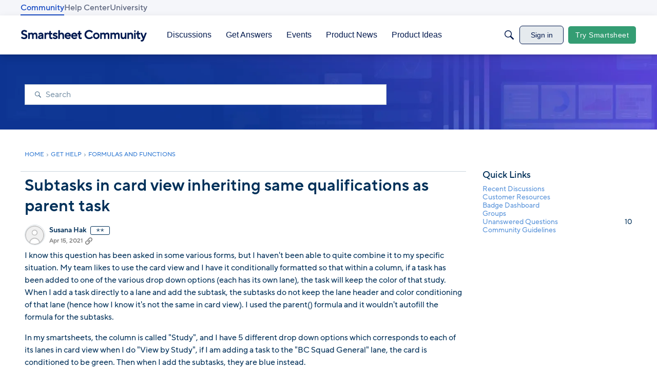

--- FILE ---
content_type: application/x-javascript
request_url: https://community.smartsheet.com/dist/v2/layouts/chunks/addons/vanilla/ContentItemAttachment.BDtyLegx.min.js
body_size: 117
content:
import{j as e}from"../../../vendor/vendor/react-core.BgLhaSja.min.js";import{A as y}from"../../AttachmentLayout.DZmoRwAx.min.js";import{cU as b,cV as v,I as m}from"../../../entries/layouts.VoFs29CL.min.js";function w(d){const{attachment:n}=d,{state:r,status:l,sourceUrl:I,sourceID:a,dateUpdated:i,dateInserted:p,metadata:h,insertUser:x}=n,t=b(),u=(t==null?void 0:t.title)??"Unknown Integration",U=(t==null?void 0:t.externalIDLabel)??"Unknown #",j=(t==null?void 0:t.logoIcon)??"meta-external",c=t==null?void 0:t.attachmentTypeIcon,s=v.additionalMetaItems.filter(({shouldRender:o})=>o(n)).map(({component:o},f)=>e.jsx(o,{attachment:n},f));return e.jsx(y,{title:u,notice:r??l,url:I,idLabel:U,icon:e.jsx(m,{icon:j,height:60,width:60}),attachmentTypeIcon:c?e.jsx(m,{icon:c}):void 0,id:a?`${a}`:void 0,dateUpdated:i??p,user:x,metadata:h,metas:s.length>0?s:void 0})}export{w as C};


--- FILE ---
content_type: application/x-javascript
request_url: https://community.smartsheet.com/dist/v2/layouts/chunks/addons/knowledge/KnowledgeBases.context.CzA_H3Db.min.js
body_size: 449
content:
import{A as c,p as l,R as d,j as B,r as g}from"../../../vendor/vendor/react-core.BgLhaSja.min.js";import{f as u,af as E,dN as p}from"../../../entries/layouts.VoFs29CL.min.js";function D(){return!0}const i="/knowledge-bases",v={getKnowledgeBases:async function(e){return(await u.get(i,{params:e})).data},getKnowledgeBase:async function(e){const{knowledgeBaseID:n,...t}=e;return(await u.get(`${i}/${n}`,{params:{...t,expand:"all"}})).data},getKnowledgeBaseNavigationItems:async function(e){const{knowledgeBaseID:n,...t}=e;return(await u.get(`${i}/${n}/navigation-flat`,{params:{locale:E(),"only-translated":D(),...t}})).data},patchKnowledgeBaseNavigationItems:async function(e){const{knowledgeBaseID:n,patchItems:t}=e;return(await u.patch(`${i}/${n}/navigation-flat`,t)).data}};var A=function(e){return e.HELP="help",e.GUIDE="guide",e}({}),q=function(e){return e.MANUAL="manual",e.NAME="name",e.DATE_INSERTED="dateInserted",e.DATE_INSERTED_DESC="dateInsertedDesc",e}({}),I=function(e){return e.DELETED="deleted",e.PUBLISHED="published",e}({});const K=d.createContext({api:v});function x(){return d.useContext(K)}function w(){return x().api}function k(e,n){const t=w(),a=c(),o={status:I.PUBLISHED,...e},s=["getKnowledgeBases",o],r=l({queryFn:async()=>await t.getKnowledgeBases(o),keepPreviousData:!0,queryKey:s,initialData:n});return{query:p(r),invalidate:async function(){await a.invalidateQueries({queryKey:s})}}}function N(e,n,t){const a=w(),o=c(),s={knowledgeBaseID:e,...n},r=["getKnowledgeBase",{knowledgeBaseID:s.knowledgeBaseID}],f=l({queryFn:async()=>await a.getKnowledgeBase(s),keepPreviousData:!0,queryKey:r,initialData:t});return{query:p(f),invalidate:async function(){await o.invalidateQueries({queryKey:r})}}}const y=g.createContext({knowledgeBase:void 0});function P(){return g.useContext(y)}function L(e){const{knowledgeBase:n,children:t}=e;return B.jsx(y.Provider,{value:{knowledgeBase:n},children:t})}export{L as K,P as a,A as b,w as c,k as d,I as e,q as f,D as g,N as u};


--- FILE ---
content_type: application/x-javascript
request_url: https://community.smartsheet.com/dist/v2/layouts/entries/addons/vanillaanalytics/common.BPczVyMx.min.js
body_size: 30
content:
import{j as s}from"../../../vendor/vendor/react-core.BgLhaSja.min.js";import{i as t,by as n,aB as r,bz as i,ag as o,t as l,I as c}from"../../layouts.VoFs29CL.min.js";function d(){if(t("featureFlags.NewAnalytics.Enabled")===!0){const e=n();r.registerLinks({key:"DrilldownUserButton",component:function({userID:a}){return s.jsx(i,{permission:"data.view",children:s.jsx("div",{className:e.row,children:s.jsxs(o,{className:e.headerLink,to:`/analytics/v2/dashboards/drilldown/user?userID=${a}`,target:"_blank",children:[l("Check Analytics Data"),s.jsx(c,{icon:"meta-external-compact"})]})})})}})}}d();export{d as registerAnalyticsButtonInUserCard};


--- FILE ---
content_type: application/x-javascript
request_url: https://community.smartsheet.com/dist/v2/layouts/chunks/addons/vanilla/ContentItem.BsSTqvvI.min.js
body_size: 1149
content:
import{j as s}from"../../../vendor/vendor/react-core.BgLhaSja.min.js";import{cO as k,ck as z,bc as R,Y as F,ar as U,t as p,a9 as v,I as L,U as _,bw as W,bx as T,cD as X,cP as S,i as w,T as Y,cQ as $,cR as J,a8 as Q,aa as V,ab as q,c6 as A,ai as E,cS as N,cT as G}from"../../../entries/layouts.VoFs29CL.min.js";import{s as K,u as Z,S as ee}from"../../SuggestedAnswerItem.D2RRHNYR.min.js";function se(e){const{suggestion:n,className:l,comment:o,commentParent:d,onMutateSuccess:a,commentID:m}=e,u=K.useAsHook(),h=Z(d.recordID),g=k(),i=z(),{hasPermission:r}=R(),x={mode:F.RESOURCE_IF_JUNCTION,resourceType:"category",resourceID:o.categoryID},C=r("comments.delete",x)||(i==null?void 0:i.userID)===d.insertUserID,I=async()=>{try{await h({suggestion:n.aiSuggestionID,accept:!1,commentID:n.commentID}),await(a==null?void 0:a())}catch(j){g(j)}};return s.jsxs(s.Fragment,{children:[s.jsx(ee,{...n,className:l}),C&&s.jsxs(U,{buttonType:v.TEXT_PRIMARY,className:u.answerButton,onClick:I,children:[s.jsx(L,{icon:"undo",size:"compact"}),p("Undo Accept Answer")]})]})}function te(e,n){return`${e.charAt(0).toUpperCase()+e.slice(1,e.length).toLowerCase()}_${n}`}function re(e){var P;const{warnings:n,content:l,user:o,userPhotoLocation:d,collapsed:a,suggestionContent:m,showOPTag:u,isHighlighted:h,visibilityHandlerComponent:g,isHidden:i,className:r}=e,{recordType:x,recordID:C}=_(),I=te(x,C),j=W(),B=[T.XS,T.MOBILE].includes(j),H=R(),y=d==="header",t=X.useAsHook(y);let b=m?s.jsx(se,{...m,className:t.userContent}):s.jsx(S,{vanillaSanitizedHtml:l,className:t.userContent});const D=(P=o.signature)==null?void 0:P.body,M=w("signatures.hideMobile",!1)&&B,O=w("signatures.enabled",!1)&&!M;let f=null;D&&O&&(f=s.jsx("div",{className:t.signature,children:s.jsx(S,{vanillaSanitizedHtml:D})})),a&&(b=s.jsx(G,{maxHeight:200,overshoot:250,children:b}));let c=s.jsxs("div",{className:t.threadItemContainer,children:[s.jsx(Y,{options:e.options,user:o,excludePhoto:!y,showOPTag:u,categoryID:e.categoryID,isClosed:e.isClosed,readOnly:e.readOnly,additionalAuthorMeta:e.additionalAuthorMeta,checkBox:e.checkBox}),e.editor||s.jsxs(s.Fragment,{children:[n,b,f,e.actions,!e.readOnly&&s.jsxs("div",{className:t.footerWrapper,children:[e.reactions&&s.jsx($,{reactions:e.reactions}),s.jsx(J,{actualSpacer:!0}),e.onReply&&H.hasPermission("comments.add")&&s.jsx(U,{className:t.replyButton,onClick:()=>e.onReply&&e.onReply(),buttonType:v.TEXT,children:e.replyLabel??p("Reply")})]}),!!e.attachmentsContent&&s.jsx("div",{className:t.attachmentsContentWrapper,children:e.attachmentsContent})]})]});return y||(c=s.jsxs("div",{className:t.resultWrapper,children:[s.jsx(Q,{userFragment:o,children:s.jsx(V,{size:q.MEDIUM,userInfo:o})}),s.jsx(A,{className:r,children:c})]})),h&&(c=s.jsx(A,{className:r,options:{borderType:N.BORDER,border:{color:E().mainColors.primary},background:{color:E().mixPrimaryAndBg(.1)}},children:c})),s.jsxs(A,{id:I,className:r,options:{borderType:N.SEPARATOR_BETWEEN,...e.boxOptions},children:[g,!i&&c]})}export{re as C};


--- FILE ---
content_type: application/x-javascript
request_url: https://community.smartsheet.com/dist/v2/layouts/chunks/addons/knowledge/OrganizeCategoriesRoute.M2eL0H7w.min.js
body_size: 59
content:
const __vite__mapDeps=(i,m=__vite__mapDeps,d=(m.f||(m.f=["../openapi-embed/layouts._xHqySZ2.css"])))=>i.map(i=>d[i]);
import{bC as o,_ as r}from"../../../entries/layouts.VoFs29CL.min.js";import{M as a}from"./SiteNavContext.DZRpr4aH.min.js";const s=new o(()=>r(()=>import("./OrganizeCategoriesPage.D-ztu0b7.min.js"),__vite__mapDeps([0]),import.meta.url),"/kb/:id/organize-categories",e=>`/kb/${e.kbID}/organize-categories`,a);export{s as O};


--- FILE ---
content_type: application/x-javascript
request_url: https://community.smartsheet.com/dist/v2/layouts/chunks/addons/QnA/AnswerThreadAsset.CNkRAfCl.min.js
body_size: 1328
content:
import{i as u,j as a,r as S}from"../../../vendor/vendor/react-core.BgLhaSja.min.js";import{a1 as V,ai as k,aN as m,cj as q,fy as z,bc as p,Y as W,V as x,t as i,ag as F,fv as L,ir as _,is as J}from"../../../entries/layouts.VoFs29CL.min.js";import{u as Y}from"./usePatchAnswerStatus.Di4wQeF2.min.js";import{T as B,a as G}from"../../Tabs.CZp8kVh5.min.js";import{u as E}from"../vanilla/Comments.hooks.aueG_Cbm.min.js";import{a as H,C as I}from"../vanilla/CommentThreadAsset.nested.I-tUNziS.min.js";const K=V(()=>{const t=k(),s=u({...m.margin({top:t.gutter.size}),...m.font({...t.fontSizeAndWeightVars("medium","normal")}),fontStyle:"italic"},"label:DidThisAnswer-classes-root"),e=u({padding:"0",...m.clickable.itemState(),...m.margin({left:"0.5ch"}),fontWeight:t.fonts.weights.bold},"label:DidThisAnswer-classes-button");return{root:s,button:e}});function N(t){var T,C;const{comment:s,onMutateSuccess:e}=t,b=q(),n=K(),h=z(),f=b.insertUserID===h,{hasPermission:o}=p(),c=f||o("curation.manage")||o("discussions.edit",{resourceType:"category",resourceID:s.categoryID,mode:W.RESOURCE_IF_JUNCTION}),l=(C=(T=s.attributes)==null?void 0:T.answer)==null?void 0:C.status,d=Y(s);return!s.isTroll&&c&&l===x.PENDING?a.jsxs("div",{className:n.root,children:[a.jsx("span",{children:i("Did this answer the question?")}),a.jsx("button",{title:i("Accept this answer."),className:n.button,onClick:async function(){await d.mutateAsync(x.ACCEPTED),e&&await(e==null?void 0:e())},children:i("Yes")}),a.jsx("button",{title:i("Reject this answer."),className:n.button,onClick:async function(){await d.mutateAsync(x.REJECTED),e&&await(e==null?void 0:e())},children:i("No")})]}):null}const M=V(()=>{const t=k(),s=u({display:"block",...m.margin({top:t.gutter.size})},"label:ViewInContext-classes-root"),e=u({...m.font({...t.fontSizeAndWeightVars("medium","bold")}),fontStyle:"italic",...m.clickable.itemState()},"label:ViewInContext-classes-link");return{root:s,link:e}});function O(t){const{comment:s}=t,e=M();return a.jsx("div",{className:e.root,children:a.jsx(F,{className:e.link,to:s.url,children:i("View in context")})})}function st(t){var w,D,y,P,j;const{dispatchAnalyticsEvent:s}=L(),{rejectedAnswers:e,acceptedAnswersApiParams:b,acceptedAnswers:n,rejectedAnswersApiParams:h}=t,{hasPermission:f}=p(),{query:o}=E(b,n),{query:c}=E(h,e,f("curation.manage")),l=[{label:i(t.tabTitles.all),tabID:"all",contents:a.jsx(a.Fragment,{children:t.threadStyle==="nested"?a.jsx(H,{...t,commentsThread:t.commentsThread,apiParams:t.apiParams,renderTitle:!1,CommentActionsComponent:N,containerOptions:t.containerOptions}):a.jsx(I,{...t,comments:t.comments,apiParams:t.apiParams,renderTitle:!1,CommentActionsComponent:N,containerOptions:t.containerOptions})})}].concat(((D=(w=o==null?void 0:o.data)==null?void 0:w.data)==null?void 0:D.length)??!1?[{label:i(t.tabTitles.accepted),tabID:"accepted",contents:a.jsx(I,{...t,comments:o==null?void 0:o.data,apiParams:b,renderTitle:!1,CommentActionsComponent:O,containerOptions:t.containerOptions})}]:[]).concat(((P=(y=c==null?void 0:c.data)==null?void 0:y.data)==null?void 0:P.length)??!1?[{label:i(t.tabTitles.rejected),tabID:"rejected",contents:a.jsx(I,{...t,comments:c==null?void 0:c.data,apiParams:h,renderTitle:!1,CommentActionsComponent:O,containerOptions:t.containerOptions})}]:[]),d=l.map(r=>r.tabID),T=window.location.href.includes("/comment/"),C=t.defaultTabID??(!T&&((j=n==null?void 0:n.data)!=null&&j.length)&&n.data.length>0?"accepted":"all"),R=_("tab",C),[g,U]=S.useState(Math.max(d.findIndex(r=>r===R),0));function A(r){const v=r>=0&&r<l.length?r:0;U(v)}return S.useEffect(()=>{A(g)},[l.length]),J({tab:d[g]},{},!0,!0),a.jsx(B,{largeTabs:!0,tabType:G.BROWSE,data:l,activeTab:g,setActiveTab:A,extendContainer:!0,tabsRootClass:X.root,onChange:r=>{setTimeout(()=>{s()},10)}},l.length)}const X={root:u({marginTop:12},"label:AnswerThreadAsset-root")};export{st as default};


--- FILE ---
content_type: application/x-javascript
request_url: https://community.smartsheet.com/dist/v2/layouts/chunks/addons/vanilla/CreateCommentAsset.BlJEiFq8.min.js
body_size: 2014
content:
import{j as e,r as c,A as re,q as ne}from"../../../vendor/vendor/react-core.BgLhaSja.min.js";import{cj as J,fm as V,cA as W,bc as ie,ai as ce,t as i,ar as I,a9 as A,al as le,cO as de,aV as me,am as ue,fq as x,fr as fe,fa as ye,fs as be,cH as X,a3 as pe,cL as Ce,cM as Te,dM as De,a4 as z,aF as ge}from"../../../entries/layouts.VoFs29CL.min.js";import{z as P}from"../../vendor/lodash.CM-NTfHi.min.js";import{c as he,C as ve}from"./CommentEditor.D-9zMQic.min.js";import{C as xe}from"./CommentsApi.D58G9AyM.min.js";import{H as je}from"../../HomeWidgetContainer.agMKjFdl.min.js";import{M as Re}from"../../MentionsContext.D-XWdIEW.min.js";function Le(o){var t;const{closed:r}=J(),{createCommentLocation:m,setCreateCommentLocation:b}=V(),{draft:n}=W(),{hasPermission:p}=ie(),f=p("comments.add");if(r&&!f)return null;const C=n?!(((t=n==null?void 0:n.attributes)==null?void 0:t.draftMeta)??{}).hasOwnProperty("commentPath"):!1,y=!!(n&&C),T=()=>e.jsxs(e.Fragment,{children:[i("You have a saved draft.")," ",e.jsx(I,{onClick:()=>{b("widget")},buttonType:A.TEXT_PRIMARY,children:i("Continue Replying")})]}),l=()=>e.jsxs(e.Fragment,{children:[i("You have a saved reply for another comment.")," ",e.jsx(I,{onClick:()=>{b("widget")},buttonType:A.TEXT_PRIMARY,children:i("Create a new reply")})]});return e.jsx(e.Fragment,{children:e.jsxs("span",{id:"create-comment",children:[m==="widget"&&e.jsx(je,{title:o.title,description:o.description,subtitle:o.subtitle,options:o.containerOptions,depth:2,children:n?e.jsx(e.Fragment,{children:y?e.jsx(L,{}):l()}):e.jsx(L,{})}),m==="original-post"&&e.jsx(e.Fragment,{children:n?e.jsx(e.Fragment,{children:y?T():l()}):T()})]})})}function Ve(o){const{createCommentLocation:r,setCreateCommentLocation:m}=V();return e.jsx(e.Fragment,{children:r==="original-post"&&e.jsx("div",{id:"create-comment",style:{marginTop:ce().itemList.padding.top},children:e.jsx(L,{replyTo:o.replyTo,onDiscard:()=>{m("widget")}})})})}function L(o){var B,k,K,_;const r=J(),{addToast:m}=le(),[b,n]=c.useState(0),[p,f]=c.useState(null),[C,y]=c.useState(null),T=he(),{draftID:l,draft:t,updateDraft:G,removeDraft:S,enableAutosave:D,disableAutosave:j,autosaveEnabled:U}=W(),{setVisibleReplyFormRef:g,draftToRemove:u,setDraftToRemove:Z}=V(),R=re(),$=de(),O=ne({mutationFn:async s=>{f(null);const a=await xe.post({format:"rich2",parentRecordType:r.recordType,parentRecordID:r.recordID,...l&&{draftID:l},body:s});return"status"in a&&a.status===202&&m({body:i("Your comment will appear after it is approved."),dismissible:!0,autoDismiss:!1}),await R.invalidateQueries({queryKey:["discussion"]}),await R.invalidateQueries({queryKey:["commentList"]}),await R.invalidateQueries({queryKey:["commentThread"]}),S(!0),F(),a},onError:s=>{var a;$(s),f(s),y(((a=s==null?void 0:s.errors)==null?void 0:a.body)??null)}}),Y=(B=t==null?void 0:t.attributes)==null?void 0:B.draftMeta,h=!!Y&&!X(Y),E={format:"rich2",body:x},{values:d,setValues:ee,submitForm:N,resetForm:te,setFieldValue:se}=me({initialValues:{...E,...l&&t&&t.recordType===ye.COMMENT&&h&&{format:t.attributes.format,body:(t&&t.attributes.format==="rich2"&&typeof t.attributes.body=="string"?ue(t.attributes.body):t.attributes.body)??E.body}},onSubmit:async s=>{const{body:a}=s;if(a&&r.recordID&&!P(a,x)){const Q=fe({...s,parentRecordType:r.recordType,parentRecordID:r.recordID});Q&&G(Q)}},enableReinitialize:!0}),w=((k=d.format)==null?void 0:k.toLowerCase())!=="rich2";async function ae(s){const a=U;ee({...d,body:s}),a&&D(),await N()}c.useEffect(()=>{w&&j()},[w]);const[oe,M]=c.useState(!1),q=be(d.body,1200);c.useEffect(()=>{l&&t&&h&&P(d.body,x)&&M(!0)},[q]);const F=()=>{te({values:E}),n(new Date().getTime()),g&&g({current:null}),f(null),y(null)};c.useEffect(()=>{var s;u&&((s=u==null?void 0:u.attributes)!=null&&s.draftMeta)&&(X(u.attributes.draftMeta)||(F(),Z(null)))},[u]);const H=()=>{var a;j(),S()&&(F(),(a=o.onDiscard)==null||a.call(o)),M(!1),D()},v=c.useRef(null);return c.useEffect(()=>{var s,a;(a=(s=v.current)==null?void 0:s.formRef)!=null&&a.current&&h&&g&&g(v.current.formRef)},[v,h]),e.jsxs(Re,{recordID:r.recordID,recordType:r.recordType,children:[p&&C&&e.jsx(pe,{className:T.errorMessages,type:"error",stringContents:p.message,icon:e.jsx(Te,{}),contents:e.jsx(Ce,{errors:C})}),e.jsx(ve,{ref:v,title:o.replyTo&&e.jsx(De,{depth:2,title:e.jsx(z,{source:"Replying to <0/>",c0:o.replyTo})}),editorKey:b,value:d.body,onValueChange:ae,initialFormat:(K=t==null?void 0:t.attributes)==null?void 0:K.format,showConversionNotice:w,onConversionNoticeConfirm:async()=>{await se("format","rich2"),await N(),D()},onPublish:async s=>{j(),await O.mutateAsync(JSON.stringify(s)),D()},publishLoading:O.isLoading,isPreview:o.isPreview,tertiaryActions:e.jsx(e.Fragment,{children:e.jsx(I,{onClick:()=>{H()},buttonType:A.TEXT_PRIMARY,disabled:P(d.body,x)||d.body!==q,children:i("Discard Reply")})}),draftLastSaved:(_=t==null?void 0:t.attributes)!=null&&_.lastSaved?new Date(t.attributes.lastSaved):void 0}),e.jsx(ge,{title:o.replyTo?e.jsx(z,{source:"Discard reply to <0/>",c0:o.replyTo}):i("Discard Reply"),isVisible:oe,onCancel:()=>{n(new Date().getTime()),M(!1)},onConfirm:()=>{H()},confirmTitle:i("Delete Draft"),cancelTitle:i("Restore"),children:i("You have an empty draft saved. Do you want to delete it?")})]})}export{Le as CreateCommentAsset,Ve as CreateOriginalPostReply,Le as default};


--- FILE ---
content_type: application/x-javascript
request_url: https://community.smartsheet.com/dist/v2/layouts/chunks/addons/vanilla/PostAttachmentsAsset.j3sWLQF8.min.js
body_size: 190
content:
import{r as l,j as s}from"../../../vendor/vendor/react-core.BgLhaSja.min.js";import{fn as x,fD as y,c6 as A,dM as b,cF as j}from"../../../entries/layouts.VoFs29CL.min.js";import{C as p}from"./ContentItemAttachment.BDtyLegx.min.js";function v(e){var r,u,d;const{discussion:a,discussionApiParams:m}=e,{discussionID:f}=a,{query:{data:h},invalidate:o}=x(f,m,a),i=h,t=i.attachments,g=y(),c=l.useCallback(async()=>{t&&t.length>0&&(await g(t),await o())},[t==null?void 0:t.length]);return l.useEffect(()=>{c()},[c]),!i.attachments||i.attachments.length===0?s.jsx(s.Fragment,{}):s.jsxs(A,{options:{borderType:(r=e.containerOptions)==null?void 0:r.borderType,background:(u=e.containerOptions)==null?void 0:u.outerBackground},children:[s.jsx(b,{options:{alignment:(d=e.containerOptions)==null?void 0:d.headerAlignment},title:e.title,description:e.description,subtitle:e.subtitle}),t==null?void 0:t.map(n=>s.jsx(j,{attachmentType:n.attachmentType,children:s.jsx(p,{attachment:n,onSuccessfulRefresh:o},n.attachmentID)},n.attachmentID))]})}export{v as PostAttachmentsAsset,v as default};


--- FILE ---
content_type: application/x-javascript
request_url: https://community.smartsheet.com/dist/v2/layouts/chunks/MentionsContext.D-XWdIEW.min.js
body_size: 537
content:
import{r as e,p as A,j as h}from"../vendor/vendor/react-core.BgLhaSja.min.js";import{ft as w,ci as b,br as R,f as j}from"../entries/layouts.VoFs29CL.min.js";const d={recordID:void 0,recordType:void 0,username:null,setUsername:()=>null,resetUsername:()=>null,suggestedUsers:[],isLoading:!1,error:null,lastSuccessfulUsername:null,activeSuggestionID:"",activeSuggestionIndex:0,setActive:()=>null},I=e.createContext(d),C=50;function q(s){var f;const[i,l]=e.useState((f=s.recordID)==null?void 0:f.toString()),[a,v]=e.useState(s.recordType),[t,g]=e.useState(null),[D,y]=e.useState(null),[U,m]=e.useState(""),[x,S]=e.useState(0);e.useEffect(()=>{l(s.recordID)},[s.recordID]),e.useEffect(()=>{function n(r){const{recordType:o,recordID:c}=r.detail;v(o),l(c==null?void 0:c.toString())}return window.addEventListener("mentions.data",n),w("mentions.handlerAdded",!0),()=>{window.removeEventListener("mentions.data",n)}},[]);const E=()=>g(null),M=(n,r)=>{m(n),S(r)},{data:u=[],isLoading:p,error:L}=A({queryKey:["userSuggestions",t,a,i],queryFn:async()=>{if(!t||t.trim()==="")return[];const n={name:t+"*",siteSectionID:R().sectionID,order:"mention",limit:C,...a&&i&&{recordType:a,recordID:i}},r=await j.get("/users/by-names/",{params:n});return r.data=r.data.map(o=>(o.domID="mentionSuggestion"+o.userID,o)),r.data},enabled:!!(t&&t.trim()!=="")});e.useEffect(()=>{if(u.length>0&&t){y(t);const n=u[0].domID;m(n),S(0)}},[u,t]);const T={recordID:i,recordType:a,username:t,setUsername:g,resetUsername:E,suggestedUsers:u,isLoading:p,error:L,lastSuccessfulUsername:D,activeSuggestionID:U,activeSuggestionIndex:x,setActive:M};return h.jsx(I.Provider,{value:T,children:s.children})}function F(){const s=e.useContext(I);return s===d?(b("useMentions must be used within a MentionsProvider. Returning empty state."),d):s}export{q as M,F as u};


--- FILE ---
content_type: application/x-javascript
request_url: https://community.smartsheet.com/dist/v2/layouts/chunks/vendor/lodash.CM-NTfHi.min.js
body_size: 44087
content:
var Ls=typeof global=="object"&&global&&global.Object===Object&&global,A_=typeof self=="object"&&self&&self.Object===Object&&self,fr=Ls||A_||Function("return this")(),jn=fr.Symbol,$s=Object.prototype,y_=$s.hasOwnProperty,w_=$s.toString,et=jn?jn.toStringTag:void 0;function b_(e){var u=y_.call(e,et),i=e[et];try{e[et]=void 0;var l=!0}catch{}var d=w_.call(e);return l&&(u?e[et]=i:delete e[et]),d}var T_=Object.prototype,m_=T_.toString;function O_(e){return m_.call(e)}var E_="[object Null]",S_="[object Undefined]",Qo=jn?jn.toStringTag:void 0;function ne(e){return e==null?e===void 0?S_:E_:Qo&&Qo in Object(e)?b_(e):O_(e)}function Sn(e){var u=typeof e;return e!=null&&(u=="object"||u=="function")}var R_="[object AsyncFunction]",C_="[object Function]",I_="[object GeneratorFunction]",L_="[object Proxy]";function ef(e){if(!Sn(e))return!1;var u=ne(e);return u==C_||u==I_||u==R_||u==L_}var zu=fr["__core-js_shared__"],jo=function(){var e=/[^.]+$/.exec(zu&&zu.keys&&zu.keys.IE_PROTO||"");return e?"Symbol(src)_1."+e:""}();function $_(e){return!!jo&&jo in e}var P_=Function.prototype,M_=P_.toString;function re(e){if(e!=null){try{return M_.call(e)}catch{}try{return e+""}catch{}}return""}var F_=/[\\^$.*+?()[\]{}|]/g,U_=/^\[object .+?Constructor\]$/,B_=Function.prototype,D_=Object.prototype,W_=B_.toString,N_=D_.hasOwnProperty,G_=RegExp("^"+W_.call(N_).replace(F_,"\\$&").replace(/hasOwnProperty|(function).*?(?=\\\()| for .+?(?=\\\])/g,"$1.*?")+"$");function H_(e){if(!Sn(e)||$_(e))return!1;var u=ef(e)?G_:U_;return u.test(re(e))}function z_(e,u){return e==null?void 0:e[u]}function ee(e,u){var i=z_(e,u);return H_(i)?i:void 0}var ci=function(){try{var e=ee(Object,"defineProperty");return e({},"",{}),e}catch{}}();function ct(e,u,i){u=="__proto__"&&ci?ci(e,u,{configurable:!0,enumerable:!0,value:i,writable:!0}):e[u]=i}function lt(e,u){return e===u||e!==e&&u!==u}var q_=Object.prototype,K_=q_.hasOwnProperty;function tf(e,u,i){var l=e[u];(!(K_.call(e,u)&&lt(l,i))||i===void 0&&!(u in e))&&ct(e,u,i)}var vn=Array.isArray;function gr(e){return e!=null&&typeof e=="object"}var Z_="[object Symbol]";function jr(e){return typeof e=="symbol"||gr(e)&&ne(e)==Z_}var Y_=/\.|\[(?:[^[\]]*|(["'])(?:(?!\1)[^\\]|\\.)*?\1)\]/,X_=/^\w*$/;function uf(e,u){if(vn(e))return!1;var i=typeof e;return i=="number"||i=="symbol"||i=="boolean"||e==null||jr(e)?!0:X_.test(e)||!Y_.test(e)||u!=null&&e in Object(u)}var ft=ee(Object,"create");function J_(){this.__data__=ft?ft(null):{},this.size=0}function Q_(e){var u=this.has(e)&&delete this.__data__[e];return this.size-=u?1:0,u}var j_="__lodash_hash_undefined__",V_=Object.prototype,k_=V_.hasOwnProperty;function nv(e){var u=this.__data__;if(ft){var i=u[e];return i===j_?void 0:i}return k_.call(u,e)?u[e]:void 0}var rv=Object.prototype,ev=rv.hasOwnProperty;function tv(e){var u=this.__data__;return ft?u[e]!==void 0:ev.call(u,e)}var iv="__lodash_hash_undefined__";function uv(e,u){var i=this.__data__;return this.size+=this.has(e)?0:1,i[e]=ft&&u===void 0?iv:u,this}function Vr(e){var u=-1,i=e==null?0:e.length;for(this.clear();++u<i;){var l=e[u];this.set(l[0],l[1])}}Vr.prototype.clear=J_;Vr.prototype.delete=Q_;Vr.prototype.get=nv;Vr.prototype.has=tv;Vr.prototype.set=uv;function fv(){this.__data__=[],this.size=0}function gi(e,u){for(var i=e.length;i--;)if(lt(e[i][0],u))return i;return-1}var av=Array.prototype,ov=av.splice;function sv(e){var u=this.__data__,i=gi(u,e);if(i<0)return!1;var l=u.length-1;return i==l?u.pop():ov.call(u,i,1),--this.size,!0}function cv(e){var u=this.__data__,i=gi(u,e);return i<0?void 0:u[i][1]}function lv(e){return gi(this.__data__,e)>-1}function hv(e,u){var i=this.__data__,l=gi(i,e);return l<0?(++this.size,i.push([e,u])):i[l][1]=u,this}function mr(e){var u=-1,i=e==null?0:e.length;for(this.clear();++u<i;){var l=e[u];this.set(l[0],l[1])}}mr.prototype.clear=fv;mr.prototype.delete=sv;mr.prototype.get=cv;mr.prototype.has=lv;mr.prototype.set=hv;var at=ee(fr,"Map");function gv(){this.size=0,this.__data__={hash:new Vr,map:new(at||mr),string:new Vr}}function dv(e){var u=typeof e;return u=="string"||u=="number"||u=="symbol"||u=="boolean"?e!=="__proto__":e===null}function di(e,u){var i=e.__data__;return dv(u)?i[typeof u=="string"?"string":"hash"]:i.map}function pv(e){var u=di(this,e).delete(e);return this.size-=u?1:0,u}function _v(e){return di(this,e).get(e)}function vv(e){return di(this,e).has(e)}function xv(e,u){var i=di(this,e),l=i.size;return i.set(e,u),this.size+=i.size==l?0:1,this}function Or(e){var u=-1,i=e==null?0:e.length;for(this.clear();++u<i;){var l=e[u];this.set(l[0],l[1])}}Or.prototype.clear=gv;Or.prototype.delete=pv;Or.prototype.get=_v;Or.prototype.has=vv;Or.prototype.set=xv;var Av="Expected a function";function ff(e,u){if(typeof e!="function"||u!=null&&typeof u!="function")throw new TypeError(Av);var i=function(){var l=arguments,d=u?u.apply(this,l):l[0],_=i.cache;if(_.has(d))return _.get(d);var v=e.apply(this,l);return i.cache=_.set(d,v)||_,v};return i.cache=new(ff.Cache||Or),i}ff.Cache=Or;var yv=500;function wv(e){var u=ff(e,function(l){return i.size===yv&&i.clear(),l}),i=u.cache;return u}var bv=/[^.[\]]+|\[(?:(-?\d+(?:\.\d+)?)|(["'])((?:(?!\2)[^\\]|\\.)*?)\2)\]|(?=(?:\.|\[\])(?:\.|\[\]|$))/g,Tv=/\\(\\)?/g,Ps=wv(function(e){var u=[];return e.charCodeAt(0)===46&&u.push(""),e.replace(bv,function(i,l,d,_){u.push(d?_.replace(Tv,"$1"):l||i)}),u});function Dr(e,u){for(var i=-1,l=e==null?0:e.length,d=Array(l);++i<l;)d[i]=u(e[i],i,e);return d}var Vo=jn?jn.prototype:void 0,ko=Vo?Vo.toString:void 0;function Ms(e){if(typeof e=="string")return e;if(vn(e))return Dr(e,Ms)+"";if(jr(e))return ko?ko.call(e):"";var u=e+"";return u=="0"&&1/e==-1/0?"-0":u}function te(e){return e==null?"":Ms(e)}function $e(e,u){return vn(e)?e:uf(e,u)?[e]:Ps(te(e))}var mv=9007199254740991,Ov=/^(?:0|[1-9]\d*)$/;function pi(e,u){var i=typeof e;return u=u??mv,!!u&&(i=="number"||i!="symbol"&&Ov.test(e))&&e>-1&&e%1==0&&e<u}function ie(e){if(typeof e=="string"||jr(e))return e;var u=e+"";return u=="0"&&1/e==-1/0?"-0":u}function Fs(e,u,i,l){if(!Sn(e))return e;u=$e(u,e);for(var d=-1,_=u.length,v=_-1,b=e;b!=null&&++d<_;){var m=ie(u[d]),S=i;if(m==="__proto__"||m==="constructor"||m==="prototype")return e;if(d!=v){var R=b[m];S=void 0,S===void 0&&(S=Sn(R)?R:pi(u[d+1])?[]:{})}tf(b,m,S),b=b[m]}return e}function OT(e,u,i){return e==null?e:Fs(e,u,i)}function Us(e,u){return function(i){return e(u(i))}}var af=Us(Object.getPrototypeOf,Object),Ev="[object Object]",Sv=Function.prototype,Rv=Object.prototype,Bs=Sv.toString,Cv=Rv.hasOwnProperty,Iv=Bs.call(Object);function Ds(e){if(!gr(e)||ne(e)!=Ev)return!1;var u=af(e);if(u===null)return!0;var i=Cv.call(u,"constructor")&&u.constructor;return typeof i=="function"&&i instanceof i&&Bs.call(i)==Iv}function Lv(){this.__data__=new mr,this.size=0}function $v(e){var u=this.__data__,i=u.delete(e);return this.size=u.size,i}function Pv(e){return this.__data__.get(e)}function Mv(e){return this.__data__.has(e)}var Fv=200;function Uv(e,u){var i=this.__data__;if(i instanceof mr){var l=i.__data__;if(!at||l.length<Fv-1)return l.push([e,u]),this.size=++i.size,this;i=this.__data__=new Or(l)}return i.set(e,u),this.size=i.size,this}function ur(e){var u=this.__data__=new mr(e);this.size=u.size}ur.prototype.clear=Lv;ur.prototype.delete=$v;ur.prototype.get=Pv;ur.prototype.has=Mv;ur.prototype.set=Uv;function Xu(e,u,i){(i!==void 0&&!lt(e[u],i)||i===void 0&&!(u in e))&&ct(e,u,i)}function Bv(e){return function(u,i,l){for(var d=-1,_=Object(u),v=l(u),b=v.length;b--;){var m=v[++d];if(i(_[m],m,_)===!1)break}return u}}var Ws=Bv(),Ns=typeof exports=="object"&&exports&&!exports.nodeType&&exports,ns=Ns&&typeof module=="object"&&module&&!module.nodeType&&module,Dv=ns&&ns.exports===Ns,rs=Dv?fr.Buffer:void 0,es=rs?rs.allocUnsafe:void 0;function Gs(e,u){if(u)return e.slice();var i=e.length,l=es?es(i):new e.constructor(i);return e.copy(l),l}var li=fr.Uint8Array;function of(e){var u=new e.constructor(e.byteLength);return new li(u).set(new li(e)),u}function Hs(e,u){var i=u?of(e.buffer):e.buffer;return new e.constructor(i,e.byteOffset,e.length)}function sf(e,u){var i=-1,l=e.length;for(u||(u=Array(l));++i<l;)u[i]=e[i];return u}var ts=Object.create,Wv=function(){function e(){}return function(u){if(!Sn(u))return{};if(ts)return ts(u);e.prototype=u;var i=new e;return e.prototype=void 0,i}}(),Nv=Object.prototype;function _i(e){var u=e&&e.constructor,i=typeof u=="function"&&u.prototype||Nv;return e===i}function zs(e){return typeof e.constructor=="function"&&!_i(e)?Wv(af(e)):{}}var Gv="[object Arguments]";function is(e){return gr(e)&&ne(e)==Gv}var qs=Object.prototype,Hv=qs.hasOwnProperty,zv=qs.propertyIsEnumerable,Ce=is(function(){return arguments}())?is:function(e){return gr(e)&&Hv.call(e,"callee")&&!zv.call(e,"callee")},qv=9007199254740991;function cf(e){return typeof e=="number"&&e>-1&&e%1==0&&e<=qv}function ue(e){return e!=null&&cf(e.length)&&!ef(e)}function hi(e){return gr(e)&&ue(e)}function Kv(){return!1}var Ks=typeof exports=="object"&&exports&&!exports.nodeType&&exports,us=Ks&&typeof module=="object"&&module&&!module.nodeType&&module,Zv=us&&us.exports===Ks,fs=Zv?fr.Buffer:void 0,Yv=fs?fs.isBuffer:void 0,Ie=Yv||Kv,Xv="[object Arguments]",Jv="[object Array]",Qv="[object Boolean]",jv="[object Date]",Vv="[object Error]",kv="[object Function]",nx="[object Map]",rx="[object Number]",ex="[object Object]",tx="[object RegExp]",ix="[object Set]",ux="[object String]",fx="[object WeakMap]",ax="[object ArrayBuffer]",ox="[object DataView]",sx="[object Float32Array]",cx="[object Float64Array]",lx="[object Int8Array]",hx="[object Int16Array]",gx="[object Int32Array]",dx="[object Uint8Array]",px="[object Uint8ClampedArray]",_x="[object Uint16Array]",vx="[object Uint32Array]",fn={};fn[sx]=fn[cx]=fn[lx]=fn[hx]=fn[gx]=fn[dx]=fn[px]=fn[_x]=fn[vx]=!0;fn[Xv]=fn[Jv]=fn[ax]=fn[Qv]=fn[ox]=fn[jv]=fn[Vv]=fn[kv]=fn[nx]=fn[rx]=fn[ex]=fn[tx]=fn[ix]=fn[ux]=fn[fx]=!1;function xx(e){return gr(e)&&cf(e.length)&&!!fn[ne(e)]}function vi(e){return function(u){return e(u)}}var Zs=typeof exports=="object"&&exports&&!exports.nodeType&&exports,it=Zs&&typeof module=="object"&&module&&!module.nodeType&&module,Ax=it&&it.exports===Zs,qu=Ax&&Ls.process,Le=function(){try{var e=it&&it.require&&it.require("util").types;return e||qu&&qu.binding&&qu.binding("util")}catch{}}(),as=Le&&Le.isTypedArray,xi=as?vi(as):xx;function Ju(e,u){if(!(u==="constructor"&&typeof e[u]=="function")&&u!="__proto__")return e[u]}function Pe(e,u,i,l){var d=!i;i||(i={});for(var _=-1,v=u.length;++_<v;){var b=u[_],m=void 0;m===void 0&&(m=e[b]),d?ct(i,b,m):tf(i,b,m)}return i}function yx(e,u){for(var i=-1,l=Array(e);++i<e;)l[i]=u(i);return l}var wx=Object.prototype,bx=wx.hasOwnProperty;function Ys(e,u){var i=vn(e),l=!i&&Ce(e),d=!i&&!l&&Ie(e),_=!i&&!l&&!d&&xi(e),v=i||l||d||_,b=v?yx(e.length,String):[],m=b.length;for(var S in e)(u||bx.call(e,S))&&!(v&&(S=="length"||d&&(S=="offset"||S=="parent")||_&&(S=="buffer"||S=="byteLength"||S=="byteOffset")||pi(S,m)))&&b.push(S);return b}function Tx(e){var u=[];if(e!=null)for(var i in Object(e))u.push(i);return u}var mx=Object.prototype,Ox=mx.hasOwnProperty;function Ex(e){if(!Sn(e))return Tx(e);var u=_i(e),i=[];for(var l in e)l=="constructor"&&(u||!Ox.call(e,l))||i.push(l);return i}function ht(e){return ue(e)?Ys(e,!0):Ex(e)}function Sx(e){return Pe(e,ht(e))}function Rx(e,u,i,l,d,_,v){var b=Ju(e,i),m=Ju(u,i),S=v.get(m);if(S){Xu(e,i,S);return}var R=_?_(b,m,i+"",e,u,v):void 0,I=R===void 0;if(I){var F=vn(m),q=!F&&Ie(m),Z=!F&&!q&&xi(m);R=m,F||q||Z?vn(b)?R=b:hi(b)?R=sf(b):q?(I=!1,R=Gs(m,!0)):Z?(I=!1,R=Hs(m,!0)):R=[]:Ds(m)||Ce(m)?(R=b,Ce(b)?R=Sx(b):(!Sn(b)||ef(b))&&(R=zs(m))):I=!1}I&&(v.set(m,R),d(R,m,l,_,v),v.delete(m)),Xu(e,i,R)}function lf(e,u,i,l,d){e!==u&&Ws(u,function(_,v){if(d||(d=new ur),Sn(_))Rx(e,u,v,i,lf,l,d);else{var b=l?l(Ju(e,v),_,v+"",e,u,d):void 0;b===void 0&&(b=_),Xu(e,v,b)}},ht)}function Ai(e){return e}function Cx(e,u,i){switch(i.length){case 0:return e.call(u);case 1:return e.call(u,i[0]);case 2:return e.call(u,i[0],i[1]);case 3:return e.call(u,i[0],i[1],i[2])}return e.apply(u,i)}var os=Math.max;function Xs(e,u,i){return u=os(u===void 0?e.length-1:u,0),function(){for(var l=arguments,d=-1,_=os(l.length-u,0),v=Array(_);++d<_;)v[d]=l[u+d];d=-1;for(var b=Array(u+1);++d<u;)b[d]=l[d];return b[u]=i(v),Cx(e,this,b)}}function Ix(e){return function(){return e}}var Lx=ci?function(e,u){return ci(e,"toString",{configurable:!0,enumerable:!1,value:Ix(u),writable:!0})}:Ai,$x=800,Px=16,Mx=Date.now;function Fx(e){var u=0,i=0;return function(){var l=Mx(),d=Px-(l-i);if(i=l,d>0){if(++u>=$x)return arguments[0]}else u=0;return e.apply(void 0,arguments)}}var Js=Fx(Lx);function yi(e,u){return Js(Xs(e,u,Ai),e+"")}function ot(e,u,i){if(!Sn(i))return!1;var l=typeof u;return(l=="number"?ue(i)&&pi(u,i.length):l=="string"&&u in i)?lt(i[u],e):!1}function Qs(e){return yi(function(u,i){var l=-1,d=i.length,_=d>1?i[d-1]:void 0,v=d>2?i[2]:void 0;for(_=e.length>3&&typeof _=="function"?(d--,_):void 0,v&&ot(i[0],i[1],v)&&(_=d<3?void 0:_,d=1),u=Object(u);++l<d;){var b=i[l];b&&e(u,b,l,_)}return u})}var ET=Qs(function(e,u,i,l){lf(e,u,i,l)}),Br=typeof globalThis<"u"?globalThis:typeof window<"u"?window:typeof global<"u"?global:typeof self<"u"?self:{};function ST(e){return e&&e.__esModule&&Object.prototype.hasOwnProperty.call(e,"default")?e.default:e}function RT(e){if(e.__esModule)return e;var u=e.default;if(typeof u=="function"){var i=function l(){return this instanceof l?Reflect.construct(u,arguments,this.constructor):u.apply(this,arguments)};i.prototype=u.prototype}else i={};return Object.defineProperty(i,"__esModule",{value:!0}),Object.keys(e).forEach(function(l){var d=Object.getOwnPropertyDescriptor(e,l);Object.defineProperty(i,l,d.get?d:{enumerable:!0,get:function(){return e[l]}})}),i}var Ku=function(){return fr.Date.now()},Ux=/\s/;function Bx(e){for(var u=e.length;u--&&Ux.test(e.charAt(u)););return u}var Dx=/^\s+/;function Wx(e){return e&&e.slice(0,Bx(e)+1).replace(Dx,"")}var ss=NaN,Nx=/^[-+]0x[0-9a-f]+$/i,Gx=/^0b[01]+$/i,Hx=/^0o[0-7]+$/i,zx=parseInt;function Ee(e){if(typeof e=="number")return e;if(jr(e))return ss;if(Sn(e)){var u=typeof e.valueOf=="function"?e.valueOf():e;e=Sn(u)?u+"":u}if(typeof e!="string")return e===0?e:+e;e=Wx(e);var i=Gx.test(e);return i||Hx.test(e)?zx(e.slice(2),i?2:8):Nx.test(e)?ss:+e}var qx="Expected a function",Kx=Math.max,Zx=Math.min;function Yx(e,u,i){var l,d,_,v,b,m,S=0,R=!1,I=!1,F=!0;if(typeof e!="function")throw new TypeError(qx);u=Ee(u)||0,Sn(i)&&(R=!!i.leading,I="maxWait"in i,_=I?Kx(Ee(i.maxWait)||0,u):_,F="trailing"in i?!!i.trailing:F);function q(C){var G=l,k=d;return l=d=void 0,S=C,v=e.apply(k,G),v}function Z(C){return S=C,b=setTimeout(Q,u),R?q(C):v}function V(C){var G=C-m,k=C-S,xn=u-G;return I?Zx(xn,_-k):xn}function Y(C){var G=C-m,k=C-S;return m===void 0||G>=u||G<0||I&&k>=_}function Q(){var C=Ku();if(Y(C))return pn(C);b=setTimeout(Q,V(C))}function pn(C){return b=void 0,F&&l?q(C):(l=d=void 0,v)}function wn(){b!==void 0&&clearTimeout(b),S=0,l=m=d=b=void 0}function Rn(){return b===void 0?v:pn(Ku())}function cn(){var C=Ku(),G=Y(C);if(l=arguments,d=this,m=C,G){if(b===void 0)return Z(m);if(I)return clearTimeout(b),b=setTimeout(Q,u),q(m)}return b===void 0&&(b=setTimeout(Q,u)),v}return cn.cancel=wn,cn.flush=Rn,cn}var CT=Qs(function(e,u,i){lf(e,u,i)});function Xx(e,u){for(var i=-1,l=e==null?0:e.length;++i<l&&u(e[i],i,e)!==!1;);return e}var Jx=Us(Object.keys,Object),Qx=Object.prototype,jx=Qx.hasOwnProperty;function js(e){if(!_i(e))return Jx(e);var u=[];for(var i in Object(e))jx.call(e,i)&&i!="constructor"&&u.push(i);return u}function gt(e){return ue(e)?Ys(e):js(e)}function Vx(e,u){return e&&Pe(u,gt(u),e)}function kx(e,u){return e&&Pe(u,ht(u),e)}function nA(e,u){for(var i=-1,l=e==null?0:e.length,d=0,_=[];++i<l;){var v=e[i];u(v,i,e)&&(_[d++]=v)}return _}function Vs(){return[]}var rA=Object.prototype,eA=rA.propertyIsEnumerable,cs=Object.getOwnPropertySymbols,hf=cs?function(e){return e==null?[]:(e=Object(e),nA(cs(e),function(u){return eA.call(e,u)}))}:Vs;function tA(e,u){return Pe(e,hf(e),u)}function gf(e,u){for(var i=-1,l=u.length,d=e.length;++i<l;)e[d+i]=u[i];return e}var iA=Object.getOwnPropertySymbols,ks=iA?function(e){for(var u=[];e;)gf(u,hf(e)),e=af(e);return u}:Vs;function uA(e,u){return Pe(e,ks(e),u)}function nc(e,u,i){var l=u(e);return vn(e)?l:gf(l,i(e))}function Qu(e){return nc(e,gt,hf)}function df(e){return nc(e,ht,ks)}var ju=ee(fr,"DataView"),Vu=ee(fr,"Promise"),Se=ee(fr,"Set"),ku=ee(fr,"WeakMap"),ls="[object Map]",fA="[object Object]",hs="[object Promise]",gs="[object Set]",ds="[object WeakMap]",ps="[object DataView]",aA=re(ju),oA=re(at),sA=re(Vu),cA=re(Se),lA=re(ku),Qn=ne;(ju&&Qn(new ju(new ArrayBuffer(1)))!=ps||at&&Qn(new at)!=ls||Vu&&Qn(Vu.resolve())!=hs||Se&&Qn(new Se)!=gs||ku&&Qn(new ku)!=ds)&&(Qn=function(e){var u=ne(e),i=u==fA?e.constructor:void 0,l=i?re(i):"";if(l)switch(l){case aA:return ps;case oA:return ls;case sA:return hs;case cA:return gs;case lA:return ds}return u});var hA=Object.prototype,gA=hA.hasOwnProperty;function dA(e){var u=e.length,i=new e.constructor(u);return u&&typeof e[0]=="string"&&gA.call(e,"index")&&(i.index=e.index,i.input=e.input),i}function pA(e,u){var i=u?of(e.buffer):e.buffer;return new e.constructor(i,e.byteOffset,e.byteLength)}var _A=/\w*$/;function vA(e){var u=new e.constructor(e.source,_A.exec(e));return u.lastIndex=e.lastIndex,u}var _s=jn?jn.prototype:void 0,vs=_s?_s.valueOf:void 0;function xA(e){return vs?Object(vs.call(e)):{}}var AA="[object Boolean]",yA="[object Date]",wA="[object Map]",bA="[object Number]",TA="[object RegExp]",mA="[object Set]",OA="[object String]",EA="[object Symbol]",SA="[object ArrayBuffer]",RA="[object DataView]",CA="[object Float32Array]",IA="[object Float64Array]",LA="[object Int8Array]",$A="[object Int16Array]",PA="[object Int32Array]",MA="[object Uint8Array]",FA="[object Uint8ClampedArray]",UA="[object Uint16Array]",BA="[object Uint32Array]";function DA(e,u,i){var l=e.constructor;switch(u){case SA:return of(e);case AA:case yA:return new l(+e);case RA:return pA(e,i);case CA:case IA:case LA:case $A:case PA:case MA:case FA:case UA:case BA:return Hs(e,i);case wA:return new l;case bA:case OA:return new l(e);case TA:return vA(e);case mA:return new l;case EA:return xA(e)}}var WA="[object Map]";function NA(e){return gr(e)&&Qn(e)==WA}var xs=Le&&Le.isMap,GA=xs?vi(xs):NA,HA="[object Set]";function zA(e){return gr(e)&&Qn(e)==HA}var As=Le&&Le.isSet,qA=As?vi(As):zA,KA=1,ZA=2,YA=4,rc="[object Arguments]",XA="[object Array]",JA="[object Boolean]",QA="[object Date]",jA="[object Error]",ec="[object Function]",VA="[object GeneratorFunction]",kA="[object Map]",ny="[object Number]",tc="[object Object]",ry="[object RegExp]",ey="[object Set]",ty="[object String]",iy="[object Symbol]",uy="[object WeakMap]",fy="[object ArrayBuffer]",ay="[object DataView]",oy="[object Float32Array]",sy="[object Float64Array]",cy="[object Int8Array]",ly="[object Int16Array]",hy="[object Int32Array]",gy="[object Uint8Array]",dy="[object Uint8ClampedArray]",py="[object Uint16Array]",_y="[object Uint32Array]",en={};en[rc]=en[XA]=en[fy]=en[ay]=en[JA]=en[QA]=en[oy]=en[sy]=en[cy]=en[ly]=en[hy]=en[kA]=en[ny]=en[tc]=en[ry]=en[ey]=en[ty]=en[iy]=en[gy]=en[dy]=en[py]=en[_y]=!0;en[jA]=en[ec]=en[uy]=!1;function Re(e,u,i,l,d,_){var v,b=u&KA,m=u&ZA,S=u&YA;if(i&&(v=d?i(e,l,d,_):i(e)),v!==void 0)return v;if(!Sn(e))return e;var R=vn(e);if(R){if(v=dA(e),!b)return sf(e,v)}else{var I=Qn(e),F=I==ec||I==VA;if(Ie(e))return Gs(e,b);if(I==tc||I==rc||F&&!d){if(v=m||F?{}:zs(e),!b)return m?uA(e,kx(v,e)):tA(e,Vx(v,e))}else{if(!en[I])return d?e:{};v=DA(e,I,b)}}_||(_=new ur);var q=_.get(e);if(q)return q;_.set(e,v),qA(e)?e.forEach(function(Y){v.add(Re(Y,u,i,Y,e,_))}):GA(e)&&e.forEach(function(Y,Q){v.set(Q,Re(Y,u,i,Q,e,_))});var Z=S?m?df:Qu:m?ht:gt,V=R?void 0:Z(e);return Xx(V||e,function(Y,Q){V&&(Q=Y,Y=e[Q]),tf(v,Q,Re(Y,u,i,Q,e,_))}),v}function vy(e){var u=e==null?0:e.length;return u?e[u-1]:void 0}function dt(e,u){u=$e(u,e);for(var i=0,l=u.length;e!=null&&i<l;)e=e[ie(u[i++])];return i&&i==l?e:void 0}function ic(e,u,i){var l=-1,d=e.length;u<0&&(u=-u>d?0:d+u),i=i>d?d:i,i<0&&(i+=d),d=u>i?0:i-u>>>0,u>>>=0;for(var _=Array(d);++l<d;)_[l]=e[l+u];return _}function xy(e,u){return u.length<2?e:dt(e,ic(u,0,-1))}function uc(e,u){return u=$e(u,e),e=xy(e,u),e==null||delete e[ie(vy(u))]}function Ay(e){return Ds(e)?void 0:e}var ys=jn?jn.isConcatSpreadable:void 0;function yy(e){return vn(e)||Ce(e)||!!(ys&&e&&e[ys])}function pf(e,u,i,l,d){var _=-1,v=e.length;for(i||(i=yy),d||(d=[]);++_<v;){var b=e[_];i(b)?gf(d,b):l||(d[d.length]=b)}return d}function wy(e){var u=e==null?0:e.length;return u?pf(e):[]}function fc(e){return Js(Xs(e,void 0,wy),e+"")}var by=1,Ty=2,my=4,IT=fc(function(e,u){var i={};if(e==null)return i;var l=!1;u=Dr(u,function(_){return _=$e(_,e),l||(l=_.length>1),_}),Pe(e,df(e),i),l&&(i=Re(i,by|Ty|my,Ay));for(var d=u.length;d--;)uc(i,u[d]);return i}),Oy=4;function LT(e){return Re(e,Oy)}var Ey="__lodash_hash_undefined__";function Sy(e){return this.__data__.set(e,Ey),this}function Ry(e){return this.__data__.has(e)}function kr(e){var u=-1,i=e==null?0:e.length;for(this.__data__=new Or;++u<i;)this.add(e[u])}kr.prototype.add=kr.prototype.push=Sy;kr.prototype.has=Ry;function Cy(e,u,i,l){for(var d=e.length,_=i+-1;++_<d;)if(u(e[_],_,e))return _;return-1}function Iy(e){return e!==e}function Ly(e,u,i){for(var l=i-1,d=e.length;++l<d;)if(e[l]===u)return l;return-1}function $y(e,u,i){return u===u?Ly(e,u,i):Cy(e,Iy,i)}function _f(e,u){var i=e==null?0:e.length;return!!i&&$y(e,u,0)>-1}function st(e,u){return e.has(u)}var Py=Math.min;function My(e,u,i){for(var l=_f,d=e[0].length,_=e.length,v=_,b=Array(_),m=1/0,S=[];v--;){var R=e[v];m=Py(R.length,m),b[v]=d>=120&&R.length>=120?new kr(v&&R):void 0}R=e[0];var I=-1,F=b[0];n:for(;++I<d&&S.length<m;){var q=R[I],Z=q;if(q=q!==0?q:0,!(F?st(F,Z):l(S,Z))){for(v=_;--v;){var V=b[v];if(!(V?st(V,Z):l(e[v],Z)))continue n}F&&F.push(Z),S.push(q)}}return S}function Fy(e){return hi(e)?e:[]}var $T=yi(function(e){var u=Dr(e,Fy);return u.length&&u[0]===e[0]?My(u):[]}),Uy=200;function By(e,u,i,l){var d=-1,_=_f,v=!0,b=e.length,m=[],S=u.length;if(!b)return m;u.length>=Uy&&(_=st,v=!1,u=new kr(u));n:for(;++d<b;){var R=e[d],I=R;if(R=R!==0?R:0,v&&I===I){for(var F=S;F--;)if(u[F]===I)continue n;m.push(R)}else _(u,I,l)||m.push(R)}return m}var PT=yi(function(e,u){return hi(e)?By(e,pf(u,1,hi,!0)):[]});function MT(e,u){return e==null?!0:uc(e,u)}function Dy(e,u,i){var l=e==null?void 0:dt(e,u);return l===void 0?i:l}var Wy=1,Ny=4;function FT(e){return Re(e,Wy|Ny)}function Gy(e,u,i,l){for(var d=-1,_=e==null?0:e.length;++d<_;){var v=e[d];u(l,v,i(v),e)}return l}function Hy(e,u){return e&&Ws(e,u,gt)}function zy(e,u){return function(i,l){if(i==null)return i;if(!ue(i))return e(i,l);for(var d=i.length,_=-1,v=Object(i);++_<d&&l(v[_],_,v)!==!1;);return i}}var ac=zy(Hy);function qy(e,u,i,l){return ac(e,function(d,_,v){u(l,d,i(d),v)}),l}function Ky(e,u){for(var i=-1,l=e==null?0:e.length;++i<l;)if(u(e[i],i,e))return!0;return!1}var Zy=1,Yy=2;function oc(e,u,i,l,d,_){var v=i&Zy,b=e.length,m=u.length;if(b!=m&&!(v&&m>b))return!1;var S=_.get(e),R=_.get(u);if(S&&R)return S==u&&R==e;var I=-1,F=!0,q=i&Yy?new kr:void 0;for(_.set(e,u),_.set(u,e);++I<b;){var Z=e[I],V=u[I];if(l)var Y=v?l(V,Z,I,u,e,_):l(Z,V,I,e,u,_);if(Y!==void 0){if(Y)continue;F=!1;break}if(q){if(!Ky(u,function(Q,pn){if(!st(q,pn)&&(Z===Q||d(Z,Q,i,l,_)))return q.push(pn)})){F=!1;break}}else if(!(Z===V||d(Z,V,i,l,_))){F=!1;break}}return _.delete(e),_.delete(u),F}function Xy(e){var u=-1,i=Array(e.size);return e.forEach(function(l,d){i[++u]=[d,l]}),i}function vf(e){var u=-1,i=Array(e.size);return e.forEach(function(l){i[++u]=l}),i}var Jy=1,Qy=2,jy="[object Boolean]",Vy="[object Date]",ky="[object Error]",nw="[object Map]",rw="[object Number]",ew="[object RegExp]",tw="[object Set]",iw="[object String]",uw="[object Symbol]",fw="[object ArrayBuffer]",aw="[object DataView]",ws=jn?jn.prototype:void 0,Zu=ws?ws.valueOf:void 0;function ow(e,u,i,l,d,_,v){switch(i){case aw:if(e.byteLength!=u.byteLength||e.byteOffset!=u.byteOffset)return!1;e=e.buffer,u=u.buffer;case fw:return!(e.byteLength!=u.byteLength||!_(new li(e),new li(u)));case jy:case Vy:case rw:return lt(+e,+u);case ky:return e.name==u.name&&e.message==u.message;case ew:case iw:return e==u+"";case nw:var b=Xy;case tw:var m=l&Jy;if(b||(b=vf),e.size!=u.size&&!m)return!1;var S=v.get(e);if(S)return S==u;l|=Qy,v.set(e,u);var R=oc(b(e),b(u),l,d,_,v);return v.delete(e),R;case uw:if(Zu)return Zu.call(e)==Zu.call(u)}return!1}var sw=1,cw=Object.prototype,lw=cw.hasOwnProperty;function hw(e,u,i,l,d,_){var v=i&sw,b=Qu(e),m=b.length,S=Qu(u),R=S.length;if(m!=R&&!v)return!1;for(var I=m;I--;){var F=b[I];if(!(v?F in u:lw.call(u,F)))return!1}var q=_.get(e),Z=_.get(u);if(q&&Z)return q==u&&Z==e;var V=!0;_.set(e,u),_.set(u,e);for(var Y=v;++I<m;){F=b[I];var Q=e[F],pn=u[F];if(l)var wn=v?l(pn,Q,F,u,e,_):l(Q,pn,F,e,u,_);if(!(wn===void 0?Q===pn||d(Q,pn,i,l,_):wn)){V=!1;break}Y||(Y=F=="constructor")}if(V&&!Y){var Rn=e.constructor,cn=u.constructor;Rn!=cn&&"constructor"in e&&"constructor"in u&&!(typeof Rn=="function"&&Rn instanceof Rn&&typeof cn=="function"&&cn instanceof cn)&&(V=!1)}return _.delete(e),_.delete(u),V}var gw=1,bs="[object Arguments]",Ts="[object Array]",si="[object Object]",dw=Object.prototype,ms=dw.hasOwnProperty;function pw(e,u,i,l,d,_){var v=vn(e),b=vn(u),m=v?Ts:Qn(e),S=b?Ts:Qn(u);m=m==bs?si:m,S=S==bs?si:S;var R=m==si,I=S==si,F=m==S;if(F&&Ie(e)){if(!Ie(u))return!1;v=!0,R=!1}if(F&&!R)return _||(_=new ur),v||xi(e)?oc(e,u,i,l,d,_):ow(e,u,m,i,l,d,_);if(!(i&gw)){var q=R&&ms.call(e,"__wrapped__"),Z=I&&ms.call(u,"__wrapped__");if(q||Z){var V=q?e.value():e,Y=Z?u.value():u;return _||(_=new ur),d(V,Y,i,l,_)}}return F?(_||(_=new ur),hw(e,u,i,l,d,_)):!1}function wi(e,u,i,l,d){return e===u?!0:e==null||u==null||!gr(e)&&!gr(u)?e!==e&&u!==u:pw(e,u,i,l,wi,d)}var _w=1,vw=2;function xw(e,u,i,l){var d=i.length,_=d;if(e==null)return!_;for(e=Object(e);d--;){var v=i[d];if(v[2]?v[1]!==e[v[0]]:!(v[0]in e))return!1}for(;++d<_;){v=i[d];var b=v[0],m=e[b],S=v[1];if(v[2]){if(m===void 0&&!(b in e))return!1}else{var R=new ur,I;if(!(I===void 0?wi(S,m,_w|vw,l,R):I))return!1}}return!0}function sc(e){return e===e&&!Sn(e)}function Aw(e){for(var u=gt(e),i=u.length;i--;){var l=u[i],d=e[l];u[i]=[l,d,sc(d)]}return u}function cc(e,u){return function(i){return i==null?!1:i[e]===u&&(u!==void 0||e in Object(i))}}function yw(e){var u=Aw(e);return u.length==1&&u[0][2]?cc(u[0][0],u[0][1]):function(i){return i===e||xw(i,e,u)}}function ww(e,u){return e!=null&&u in Object(e)}function bw(e,u,i){u=$e(u,e);for(var l=-1,d=u.length,_=!1;++l<d;){var v=ie(u[l]);if(!(_=e!=null&&i(e,v)))break;e=e[v]}return _||++l!=d?_:(d=e==null?0:e.length,!!d&&cf(d)&&pi(v,d)&&(vn(e)||Ce(e)))}function lc(e,u){return e!=null&&bw(e,u,ww)}var Tw=1,mw=2;function Ow(e,u){return uf(e)&&sc(u)?cc(ie(e),u):function(i){var l=Dy(i,e);return l===void 0&&l===u?lc(i,e):wi(u,l,Tw|mw)}}function Ew(e){return function(u){return u==null?void 0:u[e]}}function Sw(e){return function(u){return dt(u,e)}}function Rw(e){return uf(e)?Ew(ie(e)):Sw(e)}function pt(e){return typeof e=="function"?e:e==null?Ai:typeof e=="object"?vn(e)?Ow(e[0],e[1]):yw(e):Rw(e)}function hc(e,u){return function(i,l){var d=vn(i)?Gy:qy,_=u?u():{};return d(i,e,pt(l),_)}}var Cw=Object.prototype,Iw=Cw.hasOwnProperty,UT=hc(function(e,u,i){Iw.call(e,i)?e[i].push(u):ct(e,i,[u])});function Lw(e,u){var i=-1,l=ue(e)?Array(e.length):[];return ac(e,function(d,_,v){l[++i]=u(d,_,v)}),l}function $w(e,u){var i=e.length;for(e.sort(u);i--;)e[i]=e[i].value;return e}function Pw(e,u){if(e!==u){var i=e!==void 0,l=e===null,d=e===e,_=jr(e),v=u!==void 0,b=u===null,m=u===u,S=jr(u);if(!b&&!S&&!_&&e>u||_&&v&&m&&!b&&!S||l&&v&&m||!i&&m||!d)return 1;if(!l&&!_&&!S&&e<u||S&&i&&d&&!l&&!_||b&&i&&d||!v&&d||!m)return-1}return 0}function Mw(e,u,i){for(var l=-1,d=e.criteria,_=u.criteria,v=d.length,b=i.length;++l<v;){var m=Pw(d[l],_[l]);if(m){if(l>=b)return m;var S=i[l];return m*(S=="desc"?-1:1)}}return e.index-u.index}function Fw(e,u,i){u.length?u=Dr(u,function(_){return vn(_)?function(v){return dt(v,_.length===1?_[0]:_)}:_}):u=[Ai];var l=-1;u=Dr(u,vi(pt));var d=Lw(e,function(_,v,b){var m=Dr(u,function(S){return S(_)});return{criteria:m,index:++l,value:_}});return $w(d,function(_,v){return Mw(_,v,i)})}var BT=yi(function(e,u){if(e==null)return[];var i=u.length;return i>1&&ot(e,u[0],u[1])?u=[]:i>2&&ot(u[0],u[1],u[2])&&(u=[u[0]]),Fw(e,pf(u),[])});function Uw(){}var Bw=1/0,Dw=Se&&1/vf(new Se([,-0]))[1]==Bw?function(e){return new Se(e)}:Uw,Ww=200;function Nw(e,u,i){var l=-1,d=_f,_=e.length,v=!0,b=[],m=b;if(_>=Ww){var S=u?null:Dw(e);if(S)return vf(S);v=!1,d=st,m=new kr}else m=u?[]:b;n:for(;++l<_;){var R=e[l],I=u?u(R):R;if(R=R!==0?R:0,v&&I===I){for(var F=m.length;F--;)if(m[F]===I)continue n;u&&m.push(I),b.push(R)}else d(m,I,i)||(m!==b&&m.push(I),b.push(R))}return b}function DT(e,u){return e&&e.length?Nw(e,pt(u)):[]}var Gw=0;function WT(e){var u=++Gw;return te(e)+u}var Hw="Expected a function";function NT(e,u,i){var l=!0,d=!0;if(typeof e!="function")throw new TypeError(Hw);return Sn(i)&&(l="leading"in i?!!i.leading:l,d="trailing"in i?!!i.trailing:d),Yx(e,u,{leading:l,maxWait:u,trailing:d})}function zw(e,u,i){var l=e.length;return i=i===void 0?l:i,ic(e,u,i)}var qw="\\ud800-\\udfff",Kw="\\u0300-\\u036f",Zw="\\ufe20-\\ufe2f",Yw="\\u20d0-\\u20ff",Xw=Kw+Zw+Yw,Jw="\\ufe0e\\ufe0f",Qw="\\u200d",jw=RegExp("["+Qw+qw+Xw+Jw+"]");function gc(e){return jw.test(e)}function Vw(e){return e.split("")}var dc="\\ud800-\\udfff",kw="\\u0300-\\u036f",nb="\\ufe20-\\ufe2f",rb="\\u20d0-\\u20ff",eb=kw+nb+rb,tb="\\ufe0e\\ufe0f",ib="["+dc+"]",nf="["+eb+"]",rf="\\ud83c[\\udffb-\\udfff]",ub="(?:"+nf+"|"+rf+")",pc="[^"+dc+"]",_c="(?:\\ud83c[\\udde6-\\uddff]){2}",vc="[\\ud800-\\udbff][\\udc00-\\udfff]",fb="\\u200d",xc=ub+"?",Ac="["+tb+"]?",ab="(?:"+fb+"(?:"+[pc,_c,vc].join("|")+")"+Ac+xc+")*",ob=Ac+xc+ab,sb="(?:"+[pc+nf+"?",nf,_c,vc,ib].join("|")+")",cb=RegExp(rf+"(?="+rf+")|"+sb+ob,"g");function lb(e){return e.match(cb)||[]}function hb(e){return gc(e)?lb(e):Vw(e)}function gb(e){return function(u){u=te(u);var i=gc(u)?hb(u):void 0,l=i?i[0]:u.charAt(0),d=i?zw(i,1).join(""):u.slice(1);return l[e]()+d}}var yc=gb("toUpperCase");function GT(e){return yc(te(e).toLowerCase())}function db(e,u,i){return e===e&&(i!==void 0&&(e=e<=i?e:i),u!==void 0&&(e=e>=u?e:u)),e}function HT(e,u,i){return i===void 0&&(i=u,u=void 0),i!==void 0&&(i=Ee(i),i=i===i?i:0),u!==void 0&&(u=Ee(u),u=u===u?u:0),db(Ee(e),u,i)}function zT(e,u){return wi(e,u)}function qT(e){return vn(e)?Dr(e,ie):jr(e)?[e]:sf(Ps(te(e)))}function pb(e,u,i,l){for(var d=-1,_=e==null?0:e.length;++d<_;)i=u(i,e[d],d,e);return i}function _b(e){return function(u){return e==null?void 0:e[u]}}var vb={À:"A",Á:"A",Â:"A",Ã:"A",Ä:"A",Å:"A",à:"a",á:"a",â:"a",ã:"a",ä:"a",å:"a",Ç:"C",ç:"c",Ð:"D",ð:"d",È:"E",É:"E",Ê:"E",Ë:"E",è:"e",é:"e",ê:"e",ë:"e",Ì:"I",Í:"I",Î:"I",Ï:"I",ì:"i",í:"i",î:"i",ï:"i",Ñ:"N",ñ:"n",Ò:"O",Ó:"O",Ô:"O",Õ:"O",Ö:"O",Ø:"O",ò:"o",ó:"o",ô:"o",õ:"o",ö:"o",ø:"o",Ù:"U",Ú:"U",Û:"U",Ü:"U",ù:"u",ú:"u",û:"u",ü:"u",Ý:"Y",ý:"y",ÿ:"y",Æ:"Ae",æ:"ae",Þ:"Th",þ:"th",ß:"ss",Ā:"A",Ă:"A",Ą:"A",ā:"a",ă:"a",ą:"a",Ć:"C",Ĉ:"C",Ċ:"C",Č:"C",ć:"c",ĉ:"c",ċ:"c",č:"c",Ď:"D",Đ:"D",ď:"d",đ:"d",Ē:"E",Ĕ:"E",Ė:"E",Ę:"E",Ě:"E",ē:"e",ĕ:"e",ė:"e",ę:"e",ě:"e",Ĝ:"G",Ğ:"G",Ġ:"G",Ģ:"G",ĝ:"g",ğ:"g",ġ:"g",ģ:"g",Ĥ:"H",Ħ:"H",ĥ:"h",ħ:"h",Ĩ:"I",Ī:"I",Ĭ:"I",Į:"I",İ:"I",ĩ:"i",ī:"i",ĭ:"i",į:"i",ı:"i",Ĵ:"J",ĵ:"j",Ķ:"K",ķ:"k",ĸ:"k",Ĺ:"L",Ļ:"L",Ľ:"L",Ŀ:"L",Ł:"L",ĺ:"l",ļ:"l",ľ:"l",ŀ:"l",ł:"l",Ń:"N",Ņ:"N",Ň:"N",Ŋ:"N",ń:"n",ņ:"n",ň:"n",ŋ:"n",Ō:"O",Ŏ:"O",Ő:"O",ō:"o",ŏ:"o",ő:"o",Ŕ:"R",Ŗ:"R",Ř:"R",ŕ:"r",ŗ:"r",ř:"r",Ś:"S",Ŝ:"S",Ş:"S",Š:"S",ś:"s",ŝ:"s",ş:"s",š:"s",Ţ:"T",Ť:"T",Ŧ:"T",ţ:"t",ť:"t",ŧ:"t",Ũ:"U",Ū:"U",Ŭ:"U",Ů:"U",Ű:"U",Ų:"U",ũ:"u",ū:"u",ŭ:"u",ů:"u",ű:"u",ų:"u",Ŵ:"W",ŵ:"w",Ŷ:"Y",ŷ:"y",Ÿ:"Y",Ź:"Z",Ż:"Z",Ž:"Z",ź:"z",ż:"z",ž:"z",Ĳ:"IJ",ĳ:"ij",Œ:"Oe",œ:"oe",ŉ:"'n",ſ:"s"},xb=_b(vb),Ab=/[\xc0-\xd6\xd8-\xf6\xf8-\xff\u0100-\u017f]/g,yb="\\u0300-\\u036f",wb="\\ufe20-\\ufe2f",bb="\\u20d0-\\u20ff",Tb=yb+wb+bb,mb="["+Tb+"]",Ob=RegExp(mb,"g");function Eb(e){return e=te(e),e&&e.replace(Ab,xb).replace(Ob,"")}var Sb=/[^\x00-\x2f\x3a-\x40\x5b-\x60\x7b-\x7f]+/g;function Rb(e){return e.match(Sb)||[]}var Cb=/[a-z][A-Z]|[A-Z]{2}[a-z]|[0-9][a-zA-Z]|[a-zA-Z][0-9]|[^a-zA-Z0-9 ]/;function Ib(e){return Cb.test(e)}var wc="\\ud800-\\udfff",Lb="\\u0300-\\u036f",$b="\\ufe20-\\ufe2f",Pb="\\u20d0-\\u20ff",Mb=Lb+$b+Pb,bc="\\u2700-\\u27bf",Tc="a-z\\xdf-\\xf6\\xf8-\\xff",Fb="\\xac\\xb1\\xd7\\xf7",Ub="\\x00-\\x2f\\x3a-\\x40\\x5b-\\x60\\x7b-\\xbf",Bb="\\u2000-\\u206f",Db=" \\t\\x0b\\f\\xa0\\ufeff\\n\\r\\u2028\\u2029\\u1680\\u180e\\u2000\\u2001\\u2002\\u2003\\u2004\\u2005\\u2006\\u2007\\u2008\\u2009\\u200a\\u202f\\u205f\\u3000",mc="A-Z\\xc0-\\xd6\\xd8-\\xde",Wb="\\ufe0e\\ufe0f",Oc=Fb+Ub+Bb+Db,Ec="['’]",Os="["+Oc+"]",Nb="["+Mb+"]",Sc="\\d+",Gb="["+bc+"]",Rc="["+Tc+"]",Cc="[^"+wc+Oc+Sc+bc+Tc+mc+"]",Hb="\\ud83c[\\udffb-\\udfff]",zb="(?:"+Nb+"|"+Hb+")",qb="[^"+wc+"]",Ic="(?:\\ud83c[\\udde6-\\uddff]){2}",Lc="[\\ud800-\\udbff][\\udc00-\\udfff]",Oe="["+mc+"]",Kb="\\u200d",Es="(?:"+Rc+"|"+Cc+")",Zb="(?:"+Oe+"|"+Cc+")",Ss="(?:"+Ec+"(?:d|ll|m|re|s|t|ve))?",Rs="(?:"+Ec+"(?:D|LL|M|RE|S|T|VE))?",$c=zb+"?",Pc="["+Wb+"]?",Yb="(?:"+Kb+"(?:"+[qb,Ic,Lc].join("|")+")"+Pc+$c+")*",Xb="\\d*(?:1st|2nd|3rd|(?![123])\\dth)(?=\\b|[A-Z_])",Jb="\\d*(?:1ST|2ND|3RD|(?![123])\\dTH)(?=\\b|[a-z_])",Qb=Pc+$c+Yb,jb="(?:"+[Gb,Ic,Lc].join("|")+")"+Qb,Vb=RegExp([Oe+"?"+Rc+"+"+Ss+"(?="+[Os,Oe,"$"].join("|")+")",Zb+"+"+Rs+"(?="+[Os,Oe+Es,"$"].join("|")+")",Oe+"?"+Es+"+"+Ss,Oe+"+"+Rs,Jb,Xb,Sc,jb].join("|"),"g");function kb(e){return e.match(Vb)||[]}function nT(e,u,i){return e=te(e),u=u,u===void 0?Ib(e)?kb(e):Rb(e):e.match(u)||[]}var rT="['’]",eT=RegExp(rT,"g");function Mc(e){return function(u){return pb(nT(Eb(u).replace(eT,"")),e,"")}}var KT=Mc(function(e,u,i){return e+(i?"_":"")+u.toLowerCase()}),ZT=Mc(function(e,u,i){return e+(i?" ":"")+yc(u)}),tT=Math.ceil,iT=Math.max;function uT(e,u,i,l){for(var d=-1,_=iT(tT((u-e)/(i||1)),0),v=Array(_);_--;)v[++d]=e,e+=i;return v}var fT=1/0,aT=17976931348623157e292;function ut(e){if(!e)return e===0?e:0;if(e=Ee(e),e===fT||e===-1/0){var u=e<0?-1:1;return u*aT}return e===e?e:0}function oT(e){return function(u,i,l){return l&&typeof l!="number"&&ot(u,i,l)&&(i=l=void 0),u=ut(u),i===void 0?(i=u,u=0):i=ut(i),l=l===void 0?u<i?1:-1:ut(l),uT(u,i,l)}}var YT=oT(),sT="[object Map]",cT="[object Set]",lT=Object.prototype,hT=lT.hasOwnProperty;function XT(e){if(e==null)return!0;if(ue(e)&&(vn(e)||typeof e=="string"||typeof e.splice=="function"||Ie(e)||xi(e)||Ce(e)))return!e.length;var u=Qn(e);if(u==sT||u==cT)return!e.size;if(_i(e))return!js(e).length;for(var i in e)if(hT.call(e,i))return!1;return!0}var gT=Math.floor,dT=Math.random;function pT(e,u){return e+gT(dT()*(u-e+1))}var _T=parseFloat,vT=Math.min,xT=Math.random;function JT(e,u,i){if(i&&typeof i!="boolean"&&ot(e,u,i)&&(u=i=void 0),i===void 0&&(typeof u=="boolean"?(i=u,u=void 0):typeof e=="boolean"&&(i=e,e=void 0)),e===void 0&&u===void 0?(e=0,u=1):(e=ut(e),u===void 0?(u=e,e=0):u=ut(u)),e>u){var l=e;e=u,u=l}if(i||e%1||u%1){var d=xT();return vT(e+d*(u-e+_T("1e-"+((d+"").length-1))),u)}return pT(e,u)}var Yu,Cs;function QT(){if(Cs)return Yu;Cs=1;var e="Expected a function",u=NaN,i="[object Symbol]",l=/^\s+|\s+$/g,d=/^[-+]0x[0-9a-f]+$/i,_=/^0b[01]+$/i,v=/^0o[0-7]+$/i,b=parseInt,m=typeof Br=="object"&&Br&&Br.Object===Object&&Br,S=typeof self=="object"&&self&&self.Object===Object&&self,R=m||S||Function("return this")(),I=Object.prototype,F=I.toString,q=Math.max,Z=Math.min,V=function(){return R.Date.now()};function Y(C,G,k){var xn,Vn,fe,Er,Mn,ar,Wr=0,_t=!1,or=!1,sr=!0;if(typeof C!="function")throw new TypeError(e);G=cn(G)||0,pn(k)&&(_t=!!k.leading,or="maxWait"in k,fe=or?q(cn(k.maxWait)||0,G):fe,sr="trailing"in k?!!k.trailing:sr);function Me(tn){var Cn=xn,Nr=Vn;return xn=Vn=void 0,Wr=tn,Er=C.apply(Nr,Cn),Er}function ae(tn){return Wr=tn,Mn=setTimeout(oe,G),_t?Me(tn):Er}function Gn(tn){var Cn=tn-ar,Nr=tn-Wr,Gr=G-Cn;return or?Z(Gr,fe-Nr):Gr}function vt(tn){var Cn=tn-ar,Nr=tn-Wr;return ar===void 0||Cn>=G||Cn<0||or&&Nr>=fe}function oe(){var tn=V();if(vt(tn))return xt(tn);Mn=setTimeout(oe,Gn(tn))}function xt(tn){return Mn=void 0,sr&&xn?Me(tn):(xn=Vn=void 0,Er)}function Sr(){Mn!==void 0&&clearTimeout(Mn),Wr=0,xn=ar=Vn=Mn=void 0}function se(){return Mn===void 0?Er:xt(V())}function Fe(){var tn=V(),Cn=vt(tn);if(xn=arguments,Vn=this,ar=tn,Cn){if(Mn===void 0)return ae(ar);if(or)return Mn=setTimeout(oe,G),Me(ar)}return Mn===void 0&&(Mn=setTimeout(oe,G)),Er}return Fe.cancel=Sr,Fe.flush=se,Fe}function Q(C,G,k){var xn=!0,Vn=!0;if(typeof C!="function")throw new TypeError(e);return pn(k)&&(xn="leading"in k?!!k.leading:xn,Vn="trailing"in k?!!k.trailing:Vn),Y(C,G,{leading:xn,maxWait:G,trailing:Vn})}function pn(C){var G=typeof C;return!!C&&(G=="object"||G=="function")}function wn(C){return!!C&&typeof C=="object"}function Rn(C){return typeof C=="symbol"||wn(C)&&F.call(C)==i}function cn(C){if(typeof C=="number")return C;if(Rn(C))return u;if(pn(C)){var G=typeof C.valueOf=="function"?C.valueOf():C;C=pn(G)?G+"":G}if(typeof C!="string")return C===0?C:+C;C=C.replace(l,"");var k=_.test(C);return k||v.test(C)?b(C.slice(2),k?2:8):d.test(C)?u:+C}return Yu=Q,Yu}function jT(){if(!arguments.length)return[];var e=arguments[0];return vn(e)?e:[e]}function Fc(e,u,i){for(var l=-1,d=u.length,_={};++l<d;){var v=u[l],b=dt(e,v);i(b,v)&&Fs(_,$e(v,e),b)}return _}function AT(e,u){return Fc(e,u,function(i,l){return lc(e,l)})}var VT=fc(function(e,u){return e==null?{}:AT(e,u)}),kT=hc(function(e,u,i){ct(e,i,u)});function n2(e){return e==null}var yT="Expected a function";function wT(e){if(typeof e!="function")throw new TypeError(yT);return function(){var u=arguments;switch(u.length){case 0:return!e.call(this);case 1:return!e.call(this,u[0]);case 2:return!e.call(this,u[0],u[1]);case 3:return!e.call(this,u[0],u[1],u[2])}return!e.apply(this,u)}}function bT(e,u){if(e==null)return{};var i=Dr(df(e),function(l){return[l]});return u=pt(u),Fc(e,i,function(l,d){return u(l,d[0])})}function r2(e,u){return bT(e,wT(pt(u)))}var tt={exports:{}};var TT=tt.exports,Is;function mT(){return Is||(Is=1,function(e,u){(function(){var i,l="4.17.21",d=200,_="Unsupported core-js use. Try https://npms.io/search?q=ponyfill.",v="Expected a function",b="Invalid `variable` option passed into `_.template`",m="__lodash_hash_undefined__",S=500,R="__lodash_placeholder__",I=1,F=2,q=4,Z=1,V=2,Y=1,Q=2,pn=4,wn=8,Rn=16,cn=32,C=64,G=128,k=256,xn=512,Vn=30,fe="...",Er=800,Mn=16,ar=1,Wr=2,_t=3,or=1/0,sr=9007199254740991,Me=17976931348623157e292,ae=NaN,Gn=4294967295,vt=Gn-1,oe=Gn>>>1,xt=[["ary",G],["bind",Y],["bindKey",Q],["curry",wn],["curryRight",Rn],["flip",xn],["partial",cn],["partialRight",C],["rearg",k]],Sr="[object Arguments]",se="[object Array]",Fe="[object AsyncFunction]",tn="[object Boolean]",Cn="[object Date]",Nr="[object DOMException]",Gr="[object Error]",At="[object Function]",xf="[object GeneratorFunction]",kn="[object Map]",Ue="[object Number]",Uc="[object Null]",dr="[object Object]",Af="[object Promise]",Bc="[object Proxy]",Be="[object RegExp]",nr="[object Set]",De="[object String]",yt="[object Symbol]",Dc="[object Undefined]",We="[object WeakMap]",Wc="[object WeakSet]",Ne="[object ArrayBuffer]",ce="[object DataView]",bi="[object Float32Array]",Ti="[object Float64Array]",mi="[object Int8Array]",Oi="[object Int16Array]",Ei="[object Int32Array]",Si="[object Uint8Array]",Ri="[object Uint8ClampedArray]",Ci="[object Uint16Array]",Ii="[object Uint32Array]",Nc=/\b__p \+= '';/g,Gc=/\b(__p \+=) '' \+/g,Hc=/(__e\(.*?\)|\b__t\)) \+\n'';/g,yf=/&(?:amp|lt|gt|quot|#39);/g,wf=/[&<>"']/g,zc=RegExp(yf.source),qc=RegExp(wf.source),Kc=/<%-([\s\S]+?)%>/g,Zc=/<%([\s\S]+?)%>/g,bf=/<%=([\s\S]+?)%>/g,Yc=/\.|\[(?:[^[\]]*|(["'])(?:(?!\1)[^\\]|\\.)*?\1)\]/,Xc=/^\w*$/,Jc=/[^.[\]]+|\[(?:(-?\d+(?:\.\d+)?)|(["'])((?:(?!\2)[^\\]|\\.)*?)\2)\]|(?=(?:\.|\[\])(?:\.|\[\]|$))/g,Li=/[\\^$.*+?()[\]{}|]/g,Qc=RegExp(Li.source),$i=/^\s+/,jc=/\s/,Vc=/\{(?:\n\/\* \[wrapped with .+\] \*\/)?\n?/,kc=/\{\n\/\* \[wrapped with (.+)\] \*/,nl=/,? & /,rl=/[^\x00-\x2f\x3a-\x40\x5b-\x60\x7b-\x7f]+/g,el=/[()=,{}\[\]\/\s]/,tl=/\\(\\)?/g,il=/\$\{([^\\}]*(?:\\.[^\\}]*)*)\}/g,Tf=/\w*$/,ul=/^[-+]0x[0-9a-f]+$/i,fl=/^0b[01]+$/i,al=/^\[object .+?Constructor\]$/,ol=/^0o[0-7]+$/i,sl=/^(?:0|[1-9]\d*)$/,cl=/[\xc0-\xd6\xd8-\xf6\xf8-\xff\u0100-\u017f]/g,wt=/($^)/,ll=/['\n\r\u2028\u2029\\]/g,bt="\\ud800-\\udfff",hl="\\u0300-\\u036f",gl="\\ufe20-\\ufe2f",dl="\\u20d0-\\u20ff",mf=hl+gl+dl,Of="\\u2700-\\u27bf",Ef="a-z\\xdf-\\xf6\\xf8-\\xff",pl="\\xac\\xb1\\xd7\\xf7",_l="\\x00-\\x2f\\x3a-\\x40\\x5b-\\x60\\x7b-\\xbf",vl="\\u2000-\\u206f",xl=" \\t\\x0b\\f\\xa0\\ufeff\\n\\r\\u2028\\u2029\\u1680\\u180e\\u2000\\u2001\\u2002\\u2003\\u2004\\u2005\\u2006\\u2007\\u2008\\u2009\\u200a\\u202f\\u205f\\u3000",Sf="A-Z\\xc0-\\xd6\\xd8-\\xde",Rf="\\ufe0e\\ufe0f",Cf=pl+_l+vl+xl,Pi="['’]",Al="["+bt+"]",If="["+Cf+"]",Tt="["+mf+"]",Lf="\\d+",yl="["+Of+"]",$f="["+Ef+"]",Pf="[^"+bt+Cf+Lf+Of+Ef+Sf+"]",Mi="\\ud83c[\\udffb-\\udfff]",wl="(?:"+Tt+"|"+Mi+")",Mf="[^"+bt+"]",Fi="(?:\\ud83c[\\udde6-\\uddff]){2}",Ui="[\\ud800-\\udbff][\\udc00-\\udfff]",le="["+Sf+"]",Ff="\\u200d",Uf="(?:"+$f+"|"+Pf+")",bl="(?:"+le+"|"+Pf+")",Bf="(?:"+Pi+"(?:d|ll|m|re|s|t|ve))?",Df="(?:"+Pi+"(?:D|LL|M|RE|S|T|VE))?",Wf=wl+"?",Nf="["+Rf+"]?",Tl="(?:"+Ff+"(?:"+[Mf,Fi,Ui].join("|")+")"+Nf+Wf+")*",ml="\\d*(?:1st|2nd|3rd|(?![123])\\dth)(?=\\b|[A-Z_])",Ol="\\d*(?:1ST|2ND|3RD|(?![123])\\dTH)(?=\\b|[a-z_])",Gf=Nf+Wf+Tl,El="(?:"+[yl,Fi,Ui].join("|")+")"+Gf,Sl="(?:"+[Mf+Tt+"?",Tt,Fi,Ui,Al].join("|")+")",Rl=RegExp(Pi,"g"),Cl=RegExp(Tt,"g"),Bi=RegExp(Mi+"(?="+Mi+")|"+Sl+Gf,"g"),Il=RegExp([le+"?"+$f+"+"+Bf+"(?="+[If,le,"$"].join("|")+")",bl+"+"+Df+"(?="+[If,le+Uf,"$"].join("|")+")",le+"?"+Uf+"+"+Bf,le+"+"+Df,Ol,ml,Lf,El].join("|"),"g"),Ll=RegExp("["+Ff+bt+mf+Rf+"]"),$l=/[a-z][A-Z]|[A-Z]{2}[a-z]|[0-9][a-zA-Z]|[a-zA-Z][0-9]|[^a-zA-Z0-9 ]/,Pl=["Array","Buffer","DataView","Date","Error","Float32Array","Float64Array","Function","Int8Array","Int16Array","Int32Array","Map","Math","Object","Promise","RegExp","Set","String","Symbol","TypeError","Uint8Array","Uint8ClampedArray","Uint16Array","Uint32Array","WeakMap","_","clearTimeout","isFinite","parseInt","setTimeout"],Ml=-1,un={};un[bi]=un[Ti]=un[mi]=un[Oi]=un[Ei]=un[Si]=un[Ri]=un[Ci]=un[Ii]=!0,un[Sr]=un[se]=un[Ne]=un[tn]=un[ce]=un[Cn]=un[Gr]=un[At]=un[kn]=un[Ue]=un[dr]=un[Be]=un[nr]=un[De]=un[We]=!1;var rn={};rn[Sr]=rn[se]=rn[Ne]=rn[ce]=rn[tn]=rn[Cn]=rn[bi]=rn[Ti]=rn[mi]=rn[Oi]=rn[Ei]=rn[kn]=rn[Ue]=rn[dr]=rn[Be]=rn[nr]=rn[De]=rn[yt]=rn[Si]=rn[Ri]=rn[Ci]=rn[Ii]=!0,rn[Gr]=rn[At]=rn[We]=!1;var Fl={À:"A",Á:"A",Â:"A",Ã:"A",Ä:"A",Å:"A",à:"a",á:"a",â:"a",ã:"a",ä:"a",å:"a",Ç:"C",ç:"c",Ð:"D",ð:"d",È:"E",É:"E",Ê:"E",Ë:"E",è:"e",é:"e",ê:"e",ë:"e",Ì:"I",Í:"I",Î:"I",Ï:"I",ì:"i",í:"i",î:"i",ï:"i",Ñ:"N",ñ:"n",Ò:"O",Ó:"O",Ô:"O",Õ:"O",Ö:"O",Ø:"O",ò:"o",ó:"o",ô:"o",õ:"o",ö:"o",ø:"o",Ù:"U",Ú:"U",Û:"U",Ü:"U",ù:"u",ú:"u",û:"u",ü:"u",Ý:"Y",ý:"y",ÿ:"y",Æ:"Ae",æ:"ae",Þ:"Th",þ:"th",ß:"ss",Ā:"A",Ă:"A",Ą:"A",ā:"a",ă:"a",ą:"a",Ć:"C",Ĉ:"C",Ċ:"C",Č:"C",ć:"c",ĉ:"c",ċ:"c",č:"c",Ď:"D",Đ:"D",ď:"d",đ:"d",Ē:"E",Ĕ:"E",Ė:"E",Ę:"E",Ě:"E",ē:"e",ĕ:"e",ė:"e",ę:"e",ě:"e",Ĝ:"G",Ğ:"G",Ġ:"G",Ģ:"G",ĝ:"g",ğ:"g",ġ:"g",ģ:"g",Ĥ:"H",Ħ:"H",ĥ:"h",ħ:"h",Ĩ:"I",Ī:"I",Ĭ:"I",Į:"I",İ:"I",ĩ:"i",ī:"i",ĭ:"i",į:"i",ı:"i",Ĵ:"J",ĵ:"j",Ķ:"K",ķ:"k",ĸ:"k",Ĺ:"L",Ļ:"L",Ľ:"L",Ŀ:"L",Ł:"L",ĺ:"l",ļ:"l",ľ:"l",ŀ:"l",ł:"l",Ń:"N",Ņ:"N",Ň:"N",Ŋ:"N",ń:"n",ņ:"n",ň:"n",ŋ:"n",Ō:"O",Ŏ:"O",Ő:"O",ō:"o",ŏ:"o",ő:"o",Ŕ:"R",Ŗ:"R",Ř:"R",ŕ:"r",ŗ:"r",ř:"r",Ś:"S",Ŝ:"S",Ş:"S",Š:"S",ś:"s",ŝ:"s",ş:"s",š:"s",Ţ:"T",Ť:"T",Ŧ:"T",ţ:"t",ť:"t",ŧ:"t",Ũ:"U",Ū:"U",Ŭ:"U",Ů:"U",Ű:"U",Ų:"U",ũ:"u",ū:"u",ŭ:"u",ů:"u",ű:"u",ų:"u",Ŵ:"W",ŵ:"w",Ŷ:"Y",ŷ:"y",Ÿ:"Y",Ź:"Z",Ż:"Z",Ž:"Z",ź:"z",ż:"z",ž:"z",Ĳ:"IJ",ĳ:"ij",Œ:"Oe",œ:"oe",ŉ:"'n",ſ:"s"},Ul={"&":"&amp;","<":"&lt;",">":"&gt;",'"':"&quot;","'":"&#39;"},Bl={"&amp;":"&","&lt;":"<","&gt;":">","&quot;":'"',"&#39;":"'"},Dl={"\\":"\\","'":"'","\n":"n","\r":"r","\u2028":"u2028","\u2029":"u2029"},Wl=parseFloat,Nl=parseInt,Hf=typeof Br=="object"&&Br&&Br.Object===Object&&Br,Gl=typeof self=="object"&&self&&self.Object===Object&&self,An=Hf||Gl||Function("return this")(),Di=u&&!u.nodeType&&u,Hr=Di&&!0&&e&&!e.nodeType&&e,zf=Hr&&Hr.exports===Di,Wi=zf&&Hf.process,Hn=function(){try{var g=Hr&&Hr.require&&Hr.require("util").types;return g||Wi&&Wi.binding&&Wi.binding("util")}catch{}}(),qf=Hn&&Hn.isArrayBuffer,Kf=Hn&&Hn.isDate,Zf=Hn&&Hn.isMap,Yf=Hn&&Hn.isRegExp,Xf=Hn&&Hn.isSet,Jf=Hn&&Hn.isTypedArray;function Fn(g,A,x){switch(x.length){case 0:return g.call(A);case 1:return g.call(A,x[0]);case 2:return g.call(A,x[0],x[1]);case 3:return g.call(A,x[0],x[1],x[2])}return g.apply(A,x)}function Hl(g,A,x,E){for(var U=-1,X=g==null?0:g.length;++U<X;){var gn=g[U];A(E,gn,x(gn),g)}return E}function zn(g,A){for(var x=-1,E=g==null?0:g.length;++x<E&&A(g[x],x,g)!==!1;);return g}function zl(g,A){for(var x=g==null?0:g.length;x--&&A(g[x],x,g)!==!1;);return g}function Qf(g,A){for(var x=-1,E=g==null?0:g.length;++x<E;)if(!A(g[x],x,g))return!1;return!0}function Rr(g,A){for(var x=-1,E=g==null?0:g.length,U=0,X=[];++x<E;){var gn=g[x];A(gn,x,g)&&(X[U++]=gn)}return X}function mt(g,A){var x=g==null?0:g.length;return!!x&&he(g,A,0)>-1}function Ni(g,A,x){for(var E=-1,U=g==null?0:g.length;++E<U;)if(x(A,g[E]))return!0;return!1}function an(g,A){for(var x=-1,E=g==null?0:g.length,U=Array(E);++x<E;)U[x]=A(g[x],x,g);return U}function Cr(g,A){for(var x=-1,E=A.length,U=g.length;++x<E;)g[U+x]=A[x];return g}function Gi(g,A,x,E){var U=-1,X=g==null?0:g.length;for(E&&X&&(x=g[++U]);++U<X;)x=A(x,g[U],U,g);return x}function ql(g,A,x,E){var U=g==null?0:g.length;for(E&&U&&(x=g[--U]);U--;)x=A(x,g[U],U,g);return x}function Hi(g,A){for(var x=-1,E=g==null?0:g.length;++x<E;)if(A(g[x],x,g))return!0;return!1}var Kl=zi("length");function Zl(g){return g.split("")}function Yl(g){return g.match(rl)||[]}function jf(g,A,x){var E;return x(g,function(U,X,gn){if(A(U,X,gn))return E=X,!1}),E}function Ot(g,A,x,E){for(var U=g.length,X=x+(E?1:-1);E?X--:++X<U;)if(A(g[X],X,g))return X;return-1}function he(g,A,x){return A===A?uh(g,A,x):Ot(g,Vf,x)}function Xl(g,A,x,E){for(var U=x-1,X=g.length;++U<X;)if(E(g[U],A))return U;return-1}function Vf(g){return g!==g}function kf(g,A){var x=g==null?0:g.length;return x?Ki(g,A)/x:ae}function zi(g){return function(A){return A==null?i:A[g]}}function qi(g){return function(A){return g==null?i:g[A]}}function na(g,A,x,E,U){return U(g,function(X,gn,nn){x=E?(E=!1,X):A(x,X,gn,nn)}),x}function Jl(g,A){var x=g.length;for(g.sort(A);x--;)g[x]=g[x].value;return g}function Ki(g,A){for(var x,E=-1,U=g.length;++E<U;){var X=A(g[E]);X!==i&&(x=x===i?X:x+X)}return x}function Zi(g,A){for(var x=-1,E=Array(g);++x<g;)E[x]=A(x);return E}function Ql(g,A){return an(A,function(x){return[x,g[x]]})}function ra(g){return g&&g.slice(0,ua(g)+1).replace($i,"")}function Un(g){return function(A){return g(A)}}function Yi(g,A){return an(A,function(x){return g[x]})}function Ge(g,A){return g.has(A)}function ea(g,A){for(var x=-1,E=g.length;++x<E&&he(A,g[x],0)>-1;);return x}function ta(g,A){for(var x=g.length;x--&&he(A,g[x],0)>-1;);return x}function jl(g,A){for(var x=g.length,E=0;x--;)g[x]===A&&++E;return E}var Vl=qi(Fl),kl=qi(Ul);function nh(g){return"\\"+Dl[g]}function rh(g,A){return g==null?i:g[A]}function ge(g){return Ll.test(g)}function eh(g){return $l.test(g)}function th(g){for(var A,x=[];!(A=g.next()).done;)x.push(A.value);return x}function Xi(g){var A=-1,x=Array(g.size);return g.forEach(function(E,U){x[++A]=[U,E]}),x}function ia(g,A){return function(x){return g(A(x))}}function Ir(g,A){for(var x=-1,E=g.length,U=0,X=[];++x<E;){var gn=g[x];(gn===A||gn===R)&&(g[x]=R,X[U++]=x)}return X}function Et(g){var A=-1,x=Array(g.size);return g.forEach(function(E){x[++A]=E}),x}function ih(g){var A=-1,x=Array(g.size);return g.forEach(function(E){x[++A]=[E,E]}),x}function uh(g,A,x){for(var E=x-1,U=g.length;++E<U;)if(g[E]===A)return E;return-1}function fh(g,A,x){for(var E=x+1;E--;)if(g[E]===A)return E;return E}function de(g){return ge(g)?oh(g):Kl(g)}function rr(g){return ge(g)?sh(g):Zl(g)}function ua(g){for(var A=g.length;A--&&jc.test(g.charAt(A)););return A}var ah=qi(Bl);function oh(g){for(var A=Bi.lastIndex=0;Bi.test(g);)++A;return A}function sh(g){return g.match(Bi)||[]}function ch(g){return g.match(Il)||[]}var lh=function g(A){A=A==null?An:pe.defaults(An.Object(),A,pe.pick(An,Pl));var x=A.Array,E=A.Date,U=A.Error,X=A.Function,gn=A.Math,nn=A.Object,Ji=A.RegExp,hh=A.String,qn=A.TypeError,St=x.prototype,gh=X.prototype,_e=nn.prototype,Rt=A["__core-js_shared__"],Ct=gh.toString,j=_e.hasOwnProperty,dh=0,fa=function(){var n=/[^.]+$/.exec(Rt&&Rt.keys&&Rt.keys.IE_PROTO||"");return n?"Symbol(src)_1."+n:""}(),It=_e.toString,ph=Ct.call(nn),_h=An._,vh=Ji("^"+Ct.call(j).replace(Li,"\\$&").replace(/hasOwnProperty|(function).*?(?=\\\()| for .+?(?=\\\])/g,"$1.*?")+"$"),Lt=zf?A.Buffer:i,Lr=A.Symbol,$t=A.Uint8Array,aa=Lt?Lt.allocUnsafe:i,Pt=ia(nn.getPrototypeOf,nn),oa=nn.create,sa=_e.propertyIsEnumerable,Mt=St.splice,ca=Lr?Lr.isConcatSpreadable:i,He=Lr?Lr.iterator:i,zr=Lr?Lr.toStringTag:i,Ft=function(){try{var n=Xr(nn,"defineProperty");return n({},"",{}),n}catch{}}(),xh=A.clearTimeout!==An.clearTimeout&&A.clearTimeout,Ah=E&&E.now!==An.Date.now&&E.now,yh=A.setTimeout!==An.setTimeout&&A.setTimeout,Ut=gn.ceil,Bt=gn.floor,Qi=nn.getOwnPropertySymbols,wh=Lt?Lt.isBuffer:i,la=A.isFinite,bh=St.join,Th=ia(nn.keys,nn),dn=gn.max,bn=gn.min,mh=E.now,Oh=A.parseInt,ha=gn.random,Eh=St.reverse,ji=Xr(A,"DataView"),ze=Xr(A,"Map"),Vi=Xr(A,"Promise"),ve=Xr(A,"Set"),qe=Xr(A,"WeakMap"),Ke=Xr(nn,"create"),Dt=qe&&new qe,xe={},Sh=Jr(ji),Rh=Jr(ze),Ch=Jr(Vi),Ih=Jr(ve),Lh=Jr(qe),Wt=Lr?Lr.prototype:i,Ze=Wt?Wt.valueOf:i,ga=Wt?Wt.toString:i;function o(n){if(sn(n)&&!B(n)&&!(n instanceof z)){if(n instanceof Kn)return n;if(j.call(n,"__wrapped__"))return po(n)}return new Kn(n)}var Ae=function(){function n(){}return function(r){if(!on(r))return{};if(oa)return oa(r);n.prototype=r;var t=new n;return n.prototype=i,t}}();function Nt(){}function Kn(n,r){this.__wrapped__=n,this.__actions__=[],this.__chain__=!!r,this.__index__=0,this.__values__=i}o.templateSettings={escape:Kc,evaluate:Zc,interpolate:bf,variable:"",imports:{_:o}},o.prototype=Nt.prototype,o.prototype.constructor=o,Kn.prototype=Ae(Nt.prototype),Kn.prototype.constructor=Kn;function z(n){this.__wrapped__=n,this.__actions__=[],this.__dir__=1,this.__filtered__=!1,this.__iteratees__=[],this.__takeCount__=Gn,this.__views__=[]}function $h(){var n=new z(this.__wrapped__);return n.__actions__=In(this.__actions__),n.__dir__=this.__dir__,n.__filtered__=this.__filtered__,n.__iteratees__=In(this.__iteratees__),n.__takeCount__=this.__takeCount__,n.__views__=In(this.__views__),n}function Ph(){if(this.__filtered__){var n=new z(this);n.__dir__=-1,n.__filtered__=!0}else n=this.clone(),n.__dir__*=-1;return n}function Mh(){var n=this.__wrapped__.value(),r=this.__dir__,t=B(n),f=r<0,a=t?n.length:0,s=Zg(0,a,this.__views__),c=s.start,h=s.end,p=h-c,y=f?h:c-1,w=this.__iteratees__,T=w.length,O=0,L=bn(p,this.__takeCount__);if(!t||!f&&a==p&&L==p)return Ba(n,this.__actions__);var P=[];n:for(;p--&&O<L;){y+=r;for(var W=-1,M=n[y];++W<T;){var H=w[W],K=H.iteratee,Wn=H.type,En=K(M);if(Wn==Wr)M=En;else if(!En){if(Wn==ar)continue n;break n}}P[O++]=M}return P}z.prototype=Ae(Nt.prototype),z.prototype.constructor=z;function qr(n){var r=-1,t=n==null?0:n.length;for(this.clear();++r<t;){var f=n[r];this.set(f[0],f[1])}}function Fh(){this.__data__=Ke?Ke(null):{},this.size=0}function Uh(n){var r=this.has(n)&&delete this.__data__[n];return this.size-=r?1:0,r}function Bh(n){var r=this.__data__;if(Ke){var t=r[n];return t===m?i:t}return j.call(r,n)?r[n]:i}function Dh(n){var r=this.__data__;return Ke?r[n]!==i:j.call(r,n)}function Wh(n,r){var t=this.__data__;return this.size+=this.has(n)?0:1,t[n]=Ke&&r===i?m:r,this}qr.prototype.clear=Fh,qr.prototype.delete=Uh,qr.prototype.get=Bh,qr.prototype.has=Dh,qr.prototype.set=Wh;function pr(n){var r=-1,t=n==null?0:n.length;for(this.clear();++r<t;){var f=n[r];this.set(f[0],f[1])}}function Nh(){this.__data__=[],this.size=0}function Gh(n){var r=this.__data__,t=Gt(r,n);if(t<0)return!1;var f=r.length-1;return t==f?r.pop():Mt.call(r,t,1),--this.size,!0}function Hh(n){var r=this.__data__,t=Gt(r,n);return t<0?i:r[t][1]}function zh(n){return Gt(this.__data__,n)>-1}function qh(n,r){var t=this.__data__,f=Gt(t,n);return f<0?(++this.size,t.push([n,r])):t[f][1]=r,this}pr.prototype.clear=Nh,pr.prototype.delete=Gh,pr.prototype.get=Hh,pr.prototype.has=zh,pr.prototype.set=qh;function _r(n){var r=-1,t=n==null?0:n.length;for(this.clear();++r<t;){var f=n[r];this.set(f[0],f[1])}}function Kh(){this.size=0,this.__data__={hash:new qr,map:new(ze||pr),string:new qr}}function Zh(n){var r=kt(this,n).delete(n);return this.size-=r?1:0,r}function Yh(n){return kt(this,n).get(n)}function Xh(n){return kt(this,n).has(n)}function Jh(n,r){var t=kt(this,n),f=t.size;return t.set(n,r),this.size+=t.size==f?0:1,this}_r.prototype.clear=Kh,_r.prototype.delete=Zh,_r.prototype.get=Yh,_r.prototype.has=Xh,_r.prototype.set=Jh;function Kr(n){var r=-1,t=n==null?0:n.length;for(this.__data__=new _r;++r<t;)this.add(n[r])}function Qh(n){return this.__data__.set(n,m),this}function jh(n){return this.__data__.has(n)}Kr.prototype.add=Kr.prototype.push=Qh,Kr.prototype.has=jh;function er(n){var r=this.__data__=new pr(n);this.size=r.size}function Vh(){this.__data__=new pr,this.size=0}function kh(n){var r=this.__data__,t=r.delete(n);return this.size=r.size,t}function ng(n){return this.__data__.get(n)}function rg(n){return this.__data__.has(n)}function eg(n,r){var t=this.__data__;if(t instanceof pr){var f=t.__data__;if(!ze||f.length<d-1)return f.push([n,r]),this.size=++t.size,this;t=this.__data__=new _r(f)}return t.set(n,r),this.size=t.size,this}er.prototype.clear=Vh,er.prototype.delete=kh,er.prototype.get=ng,er.prototype.has=rg,er.prototype.set=eg;function da(n,r){var t=B(n),f=!t&&Qr(n),a=!t&&!f&&Ur(n),s=!t&&!f&&!a&&Te(n),c=t||f||a||s,h=c?Zi(n.length,hh):[],p=h.length;for(var y in n)(r||j.call(n,y))&&!(c&&(y=="length"||a&&(y=="offset"||y=="parent")||s&&(y=="buffer"||y=="byteLength"||y=="byteOffset")||yr(y,p)))&&h.push(y);return h}function pa(n){var r=n.length;return r?n[su(0,r-1)]:i}function tg(n,r){return ni(In(n),Zr(r,0,n.length))}function ig(n){return ni(In(n))}function ki(n,r,t){(t!==i&&!tr(n[r],t)||t===i&&!(r in n))&&vr(n,r,t)}function Ye(n,r,t){var f=n[r];(!(j.call(n,r)&&tr(f,t))||t===i&&!(r in n))&&vr(n,r,t)}function Gt(n,r){for(var t=n.length;t--;)if(tr(n[t][0],r))return t;return-1}function ug(n,r,t,f){return $r(n,function(a,s,c){r(f,a,t(a),c)}),f}function _a(n,r){return n&&lr(r,_n(r),n)}function fg(n,r){return n&&lr(r,$n(r),n)}function vr(n,r,t){r=="__proto__"&&Ft?Ft(n,r,{configurable:!0,enumerable:!0,value:t,writable:!0}):n[r]=t}function nu(n,r){for(var t=-1,f=r.length,a=x(f),s=n==null;++t<f;)a[t]=s?i:Mu(n,r[t]);return a}function Zr(n,r,t){return n===n&&(t!==i&&(n=n<=t?n:t),r!==i&&(n=n>=r?n:r)),n}function Zn(n,r,t,f,a,s){var c,h=r&I,p=r&F,y=r&q;if(t&&(c=a?t(n,f,a,s):t(n)),c!==i)return c;if(!on(n))return n;var w=B(n);if(w){if(c=Xg(n),!h)return In(n,c)}else{var T=Tn(n),O=T==At||T==xf;if(Ur(n))return Na(n,h);if(T==dr||T==Sr||O&&!a){if(c=p||O?{}:uo(n),!h)return p?Bg(n,fg(c,n)):Ug(n,_a(c,n))}else{if(!rn[T])return a?n:{};c=Jg(n,T,h)}}s||(s=new er);var L=s.get(n);if(L)return L;s.set(n,c),Fo(n)?n.forEach(function(M){c.add(Zn(M,r,t,M,n,s))}):Po(n)&&n.forEach(function(M,H){c.set(H,Zn(M,r,t,H,n,s))});var P=y?p?yu:Au:p?$n:_n,W=w?i:P(n);return zn(W||n,function(M,H){W&&(H=M,M=n[H]),Ye(c,H,Zn(M,r,t,H,n,s))}),c}function ag(n){var r=_n(n);return function(t){return va(t,n,r)}}function va(n,r,t){var f=t.length;if(n==null)return!f;for(n=nn(n);f--;){var a=t[f],s=r[a],c=n[a];if(c===i&&!(a in n)||!s(c))return!1}return!0}function xa(n,r,t){if(typeof n!="function")throw new qn(v);return nt(function(){n.apply(i,t)},r)}function Xe(n,r,t,f){var a=-1,s=mt,c=!0,h=n.length,p=[],y=r.length;if(!h)return p;t&&(r=an(r,Un(t))),f?(s=Ni,c=!1):r.length>=d&&(s=Ge,c=!1,r=new Kr(r));n:for(;++a<h;){var w=n[a],T=t==null?w:t(w);if(w=f||w!==0?w:0,c&&T===T){for(var O=y;O--;)if(r[O]===T)continue n;p.push(w)}else s(r,T,f)||p.push(w)}return p}var $r=Ka(cr),Aa=Ka(eu,!0);function og(n,r){var t=!0;return $r(n,function(f,a,s){return t=!!r(f,a,s),t}),t}function Ht(n,r,t){for(var f=-1,a=n.length;++f<a;){var s=n[f],c=r(s);if(c!=null&&(h===i?c===c&&!Dn(c):t(c,h)))var h=c,p=s}return p}function sg(n,r,t,f){var a=n.length;for(t=D(t),t<0&&(t=-t>a?0:a+t),f=f===i||f>a?a:D(f),f<0&&(f+=a),f=t>f?0:Bo(f);t<f;)n[t++]=r;return n}function ya(n,r){var t=[];return $r(n,function(f,a,s){r(f,a,s)&&t.push(f)}),t}function yn(n,r,t,f,a){var s=-1,c=n.length;for(t||(t=jg),a||(a=[]);++s<c;){var h=n[s];r>0&&t(h)?r>1?yn(h,r-1,t,f,a):Cr(a,h):f||(a[a.length]=h)}return a}var ru=Za(),wa=Za(!0);function cr(n,r){return n&&ru(n,r,_n)}function eu(n,r){return n&&wa(n,r,_n)}function zt(n,r){return Rr(r,function(t){return wr(n[t])})}function Yr(n,r){r=Mr(r,n);for(var t=0,f=r.length;n!=null&&t<f;)n=n[hr(r[t++])];return t&&t==f?n:i}function ba(n,r,t){var f=r(n);return B(n)?f:Cr(f,t(n))}function mn(n){return n==null?n===i?Dc:Uc:zr&&zr in nn(n)?Kg(n):i0(n)}function tu(n,r){return n>r}function cg(n,r){return n!=null&&j.call(n,r)}function lg(n,r){return n!=null&&r in nn(n)}function hg(n,r,t){return n>=bn(r,t)&&n<dn(r,t)}function iu(n,r,t){for(var f=t?Ni:mt,a=n[0].length,s=n.length,c=s,h=x(s),p=1/0,y=[];c--;){var w=n[c];c&&r&&(w=an(w,Un(r))),p=bn(w.length,p),h[c]=!t&&(r||a>=120&&w.length>=120)?new Kr(c&&w):i}w=n[0];var T=-1,O=h[0];n:for(;++T<a&&y.length<p;){var L=w[T],P=r?r(L):L;if(L=t||L!==0?L:0,!(O?Ge(O,P):f(y,P,t))){for(c=s;--c;){var W=h[c];if(!(W?Ge(W,P):f(n[c],P,t)))continue n}O&&O.push(P),y.push(L)}}return y}function gg(n,r,t,f){return cr(n,function(a,s,c){r(f,t(a),s,c)}),f}function Je(n,r,t){r=Mr(r,n),n=so(n,r);var f=n==null?n:n[hr(Xn(r))];return f==null?i:Fn(f,n,t)}function Ta(n){return sn(n)&&mn(n)==Sr}function dg(n){return sn(n)&&mn(n)==Ne}function pg(n){return sn(n)&&mn(n)==Cn}function Qe(n,r,t,f,a){return n===r?!0:n==null||r==null||!sn(n)&&!sn(r)?n!==n&&r!==r:_g(n,r,t,f,Qe,a)}function _g(n,r,t,f,a,s){var c=B(n),h=B(r),p=c?se:Tn(n),y=h?se:Tn(r);p=p==Sr?dr:p,y=y==Sr?dr:y;var w=p==dr,T=y==dr,O=p==y;if(O&&Ur(n)){if(!Ur(r))return!1;c=!0,w=!1}if(O&&!w)return s||(s=new er),c||Te(n)?eo(n,r,t,f,a,s):zg(n,r,p,t,f,a,s);if(!(t&Z)){var L=w&&j.call(n,"__wrapped__"),P=T&&j.call(r,"__wrapped__");if(L||P){var W=L?n.value():n,M=P?r.value():r;return s||(s=new er),a(W,M,t,f,s)}}return O?(s||(s=new er),qg(n,r,t,f,a,s)):!1}function vg(n){return sn(n)&&Tn(n)==kn}function uu(n,r,t,f){var a=t.length,s=a,c=!f;if(n==null)return!s;for(n=nn(n);a--;){var h=t[a];if(c&&h[2]?h[1]!==n[h[0]]:!(h[0]in n))return!1}for(;++a<s;){h=t[a];var p=h[0],y=n[p],w=h[1];if(c&&h[2]){if(y===i&&!(p in n))return!1}else{var T=new er;if(f)var O=f(y,w,p,n,r,T);if(!(O===i?Qe(w,y,Z|V,f,T):O))return!1}}return!0}function ma(n){if(!on(n)||kg(n))return!1;var r=wr(n)?vh:al;return r.test(Jr(n))}function xg(n){return sn(n)&&mn(n)==Be}function Ag(n){return sn(n)&&Tn(n)==nr}function yg(n){return sn(n)&&fi(n.length)&&!!un[mn(n)]}function Oa(n){return typeof n=="function"?n:n==null?Pn:typeof n=="object"?B(n)?Ra(n[0],n[1]):Sa(n):Xo(n)}function fu(n){if(!ke(n))return Th(n);var r=[];for(var t in nn(n))j.call(n,t)&&t!="constructor"&&r.push(t);return r}function wg(n){if(!on(n))return t0(n);var r=ke(n),t=[];for(var f in n)f=="constructor"&&(r||!j.call(n,f))||t.push(f);return t}function au(n,r){return n<r}function Ea(n,r){var t=-1,f=Ln(n)?x(n.length):[];return $r(n,function(a,s,c){f[++t]=r(a,s,c)}),f}function Sa(n){var r=bu(n);return r.length==1&&r[0][2]?ao(r[0][0],r[0][1]):function(t){return t===n||uu(t,n,r)}}function Ra(n,r){return mu(n)&&fo(r)?ao(hr(n),r):function(t){var f=Mu(t,n);return f===i&&f===r?Fu(t,n):Qe(r,f,Z|V)}}function qt(n,r,t,f,a){n!==r&&ru(r,function(s,c){if(a||(a=new er),on(s))bg(n,r,c,t,qt,f,a);else{var h=f?f(Eu(n,c),s,c+"",n,r,a):i;h===i&&(h=s),ki(n,c,h)}},$n)}function bg(n,r,t,f,a,s,c){var h=Eu(n,t),p=Eu(r,t),y=c.get(p);if(y){ki(n,t,y);return}var w=s?s(h,p,t+"",n,r,c):i,T=w===i;if(T){var O=B(p),L=!O&&Ur(p),P=!O&&!L&&Te(p);w=p,O||L||P?B(h)?w=h:ln(h)?w=In(h):L?(T=!1,w=Na(p,!0)):P?(T=!1,w=Ga(p,!0)):w=[]:rt(p)||Qr(p)?(w=h,Qr(h)?w=Do(h):(!on(h)||wr(h))&&(w=uo(p))):T=!1}T&&(c.set(p,w),a(w,p,f,s,c),c.delete(p)),ki(n,t,w)}function Ca(n,r){var t=n.length;if(t)return r+=r<0?t:0,yr(r,t)?n[r]:i}function Ia(n,r,t){r.length?r=an(r,function(s){return B(s)?function(c){return Yr(c,s.length===1?s[0]:s)}:s}):r=[Pn];var f=-1;r=an(r,Un($()));var a=Ea(n,function(s,c,h){var p=an(r,function(y){return y(s)});return{criteria:p,index:++f,value:s}});return Jl(a,function(s,c){return Fg(s,c,t)})}function Tg(n,r){return La(n,r,function(t,f){return Fu(n,f)})}function La(n,r,t){for(var f=-1,a=r.length,s={};++f<a;){var c=r[f],h=Yr(n,c);t(h,c)&&je(s,Mr(c,n),h)}return s}function mg(n){return function(r){return Yr(r,n)}}function ou(n,r,t,f){var a=f?Xl:he,s=-1,c=r.length,h=n;for(n===r&&(r=In(r)),t&&(h=an(n,Un(t)));++s<c;)for(var p=0,y=r[s],w=t?t(y):y;(p=a(h,w,p,f))>-1;)h!==n&&Mt.call(h,p,1),Mt.call(n,p,1);return n}function $a(n,r){for(var t=n?r.length:0,f=t-1;t--;){var a=r[t];if(t==f||a!==s){var s=a;yr(a)?Mt.call(n,a,1):hu(n,a)}}return n}function su(n,r){return n+Bt(ha()*(r-n+1))}function Og(n,r,t,f){for(var a=-1,s=dn(Ut((r-n)/(t||1)),0),c=x(s);s--;)c[f?s:++a]=n,n+=t;return c}function cu(n,r){var t="";if(!n||r<1||r>sr)return t;do r%2&&(t+=n),r=Bt(r/2),r&&(n+=n);while(r);return t}function N(n,r){return Su(oo(n,r,Pn),n+"")}function Eg(n){return pa(me(n))}function Sg(n,r){var t=me(n);return ni(t,Zr(r,0,t.length))}function je(n,r,t,f){if(!on(n))return n;r=Mr(r,n);for(var a=-1,s=r.length,c=s-1,h=n;h!=null&&++a<s;){var p=hr(r[a]),y=t;if(p==="__proto__"||p==="constructor"||p==="prototype")return n;if(a!=c){var w=h[p];y=f?f(w,p,h):i,y===i&&(y=on(w)?w:yr(r[a+1])?[]:{})}Ye(h,p,y),h=h[p]}return n}var Pa=Dt?function(n,r){return Dt.set(n,r),n}:Pn,Rg=Ft?function(n,r){return Ft(n,"toString",{configurable:!0,enumerable:!1,value:Bu(r),writable:!0})}:Pn;function Cg(n){return ni(me(n))}function Yn(n,r,t){var f=-1,a=n.length;r<0&&(r=-r>a?0:a+r),t=t>a?a:t,t<0&&(t+=a),a=r>t?0:t-r>>>0,r>>>=0;for(var s=x(a);++f<a;)s[f]=n[f+r];return s}function Ig(n,r){var t;return $r(n,function(f,a,s){return t=r(f,a,s),!t}),!!t}function Kt(n,r,t){var f=0,a=n==null?f:n.length;if(typeof r=="number"&&r===r&&a<=oe){for(;f<a;){var s=f+a>>>1,c=n[s];c!==null&&!Dn(c)&&(t?c<=r:c<r)?f=s+1:a=s}return a}return lu(n,r,Pn,t)}function lu(n,r,t,f){var a=0,s=n==null?0:n.length;if(s===0)return 0;r=t(r);for(var c=r!==r,h=r===null,p=Dn(r),y=r===i;a<s;){var w=Bt((a+s)/2),T=t(n[w]),O=T!==i,L=T===null,P=T===T,W=Dn(T);if(c)var M=f||P;else y?M=P&&(f||O):h?M=P&&O&&(f||!L):p?M=P&&O&&!L&&(f||!W):L||W?M=!1:M=f?T<=r:T<r;M?a=w+1:s=w}return bn(s,vt)}function Ma(n,r){for(var t=-1,f=n.length,a=0,s=[];++t<f;){var c=n[t],h=r?r(c):c;if(!t||!tr(h,p)){var p=h;s[a++]=c===0?0:c}}return s}function Fa(n){return typeof n=="number"?n:Dn(n)?ae:+n}function Bn(n){if(typeof n=="string")return n;if(B(n))return an(n,Bn)+"";if(Dn(n))return ga?ga.call(n):"";var r=n+"";return r=="0"&&1/n==-1/0?"-0":r}function Pr(n,r,t){var f=-1,a=mt,s=n.length,c=!0,h=[],p=h;if(t)c=!1,a=Ni;else if(s>=d){var y=r?null:Gg(n);if(y)return Et(y);c=!1,a=Ge,p=new Kr}else p=r?[]:h;n:for(;++f<s;){var w=n[f],T=r?r(w):w;if(w=t||w!==0?w:0,c&&T===T){for(var O=p.length;O--;)if(p[O]===T)continue n;r&&p.push(T),h.push(w)}else a(p,T,t)||(p!==h&&p.push(T),h.push(w))}return h}function hu(n,r){return r=Mr(r,n),n=so(n,r),n==null||delete n[hr(Xn(r))]}function Ua(n,r,t,f){return je(n,r,t(Yr(n,r)),f)}function Zt(n,r,t,f){for(var a=n.length,s=f?a:-1;(f?s--:++s<a)&&r(n[s],s,n););return t?Yn(n,f?0:s,f?s+1:a):Yn(n,f?s+1:0,f?a:s)}function Ba(n,r){var t=n;return t instanceof z&&(t=t.value()),Gi(r,function(f,a){return a.func.apply(a.thisArg,Cr([f],a.args))},t)}function gu(n,r,t){var f=n.length;if(f<2)return f?Pr(n[0]):[];for(var a=-1,s=x(f);++a<f;)for(var c=n[a],h=-1;++h<f;)h!=a&&(s[a]=Xe(s[a]||c,n[h],r,t));return Pr(yn(s,1),r,t)}function Da(n,r,t){for(var f=-1,a=n.length,s=r.length,c={};++f<a;){var h=f<s?r[f]:i;t(c,n[f],h)}return c}function du(n){return ln(n)?n:[]}function pu(n){return typeof n=="function"?n:Pn}function Mr(n,r){return B(n)?n:mu(n,r)?[n]:go(J(n))}var Lg=N;function Fr(n,r,t){var f=n.length;return t=t===i?f:t,!r&&t>=f?n:Yn(n,r,t)}var Wa=xh||function(n){return An.clearTimeout(n)};function Na(n,r){if(r)return n.slice();var t=n.length,f=aa?aa(t):new n.constructor(t);return n.copy(f),f}function _u(n){var r=new n.constructor(n.byteLength);return new $t(r).set(new $t(n)),r}function $g(n,r){var t=r?_u(n.buffer):n.buffer;return new n.constructor(t,n.byteOffset,n.byteLength)}function Pg(n){var r=new n.constructor(n.source,Tf.exec(n));return r.lastIndex=n.lastIndex,r}function Mg(n){return Ze?nn(Ze.call(n)):{}}function Ga(n,r){var t=r?_u(n.buffer):n.buffer;return new n.constructor(t,n.byteOffset,n.length)}function Ha(n,r){if(n!==r){var t=n!==i,f=n===null,a=n===n,s=Dn(n),c=r!==i,h=r===null,p=r===r,y=Dn(r);if(!h&&!y&&!s&&n>r||s&&c&&p&&!h&&!y||f&&c&&p||!t&&p||!a)return 1;if(!f&&!s&&!y&&n<r||y&&t&&a&&!f&&!s||h&&t&&a||!c&&a||!p)return-1}return 0}function Fg(n,r,t){for(var f=-1,a=n.criteria,s=r.criteria,c=a.length,h=t.length;++f<c;){var p=Ha(a[f],s[f]);if(p){if(f>=h)return p;var y=t[f];return p*(y=="desc"?-1:1)}}return n.index-r.index}function za(n,r,t,f){for(var a=-1,s=n.length,c=t.length,h=-1,p=r.length,y=dn(s-c,0),w=x(p+y),T=!f;++h<p;)w[h]=r[h];for(;++a<c;)(T||a<s)&&(w[t[a]]=n[a]);for(;y--;)w[h++]=n[a++];return w}function qa(n,r,t,f){for(var a=-1,s=n.length,c=-1,h=t.length,p=-1,y=r.length,w=dn(s-h,0),T=x(w+y),O=!f;++a<w;)T[a]=n[a];for(var L=a;++p<y;)T[L+p]=r[p];for(;++c<h;)(O||a<s)&&(T[L+t[c]]=n[a++]);return T}function In(n,r){var t=-1,f=n.length;for(r||(r=x(f));++t<f;)r[t]=n[t];return r}function lr(n,r,t,f){var a=!t;t||(t={});for(var s=-1,c=r.length;++s<c;){var h=r[s],p=f?f(t[h],n[h],h,t,n):i;p===i&&(p=n[h]),a?vr(t,h,p):Ye(t,h,p)}return t}function Ug(n,r){return lr(n,Tu(n),r)}function Bg(n,r){return lr(n,to(n),r)}function Yt(n,r){return function(t,f){var a=B(t)?Hl:ug,s=r?r():{};return a(t,n,$(f,2),s)}}function ye(n){return N(function(r,t){var f=-1,a=t.length,s=a>1?t[a-1]:i,c=a>2?t[2]:i;for(s=n.length>3&&typeof s=="function"?(a--,s):i,c&&On(t[0],t[1],c)&&(s=a<3?i:s,a=1),r=nn(r);++f<a;){var h=t[f];h&&n(r,h,f,s)}return r})}function Ka(n,r){return function(t,f){if(t==null)return t;if(!Ln(t))return n(t,f);for(var a=t.length,s=r?a:-1,c=nn(t);(r?s--:++s<a)&&f(c[s],s,c)!==!1;);return t}}function Za(n){return function(r,t,f){for(var a=-1,s=nn(r),c=f(r),h=c.length;h--;){var p=c[n?h:++a];if(t(s[p],p,s)===!1)break}return r}}function Dg(n,r,t){var f=r&Y,a=Ve(n);function s(){var c=this&&this!==An&&this instanceof s?a:n;return c.apply(f?t:this,arguments)}return s}function Ya(n){return function(r){r=J(r);var t=ge(r)?rr(r):i,f=t?t[0]:r.charAt(0),a=t?Fr(t,1).join(""):r.slice(1);return f[n]()+a}}function we(n){return function(r){return Gi(Zo(Ko(r).replace(Rl,"")),n,"")}}function Ve(n){return function(){var r=arguments;switch(r.length){case 0:return new n;case 1:return new n(r[0]);case 2:return new n(r[0],r[1]);case 3:return new n(r[0],r[1],r[2]);case 4:return new n(r[0],r[1],r[2],r[3]);case 5:return new n(r[0],r[1],r[2],r[3],r[4]);case 6:return new n(r[0],r[1],r[2],r[3],r[4],r[5]);case 7:return new n(r[0],r[1],r[2],r[3],r[4],r[5],r[6])}var t=Ae(n.prototype),f=n.apply(t,r);return on(f)?f:t}}function Wg(n,r,t){var f=Ve(n);function a(){for(var s=arguments.length,c=x(s),h=s,p=be(a);h--;)c[h]=arguments[h];var y=s<3&&c[0]!==p&&c[s-1]!==p?[]:Ir(c,p);if(s-=y.length,s<t)return Va(n,r,Xt,a.placeholder,i,c,y,i,i,t-s);var w=this&&this!==An&&this instanceof a?f:n;return Fn(w,this,c)}return a}function Xa(n){return function(r,t,f){var a=nn(r);if(!Ln(r)){var s=$(t,3);r=_n(r),t=function(h){return s(a[h],h,a)}}var c=n(r,t,f);return c>-1?a[s?r[c]:c]:i}}function Ja(n){return Ar(function(r){var t=r.length,f=t,a=Kn.prototype.thru;for(n&&r.reverse();f--;){var s=r[f];if(typeof s!="function")throw new qn(v);if(a&&!c&&Vt(s)=="wrapper")var c=new Kn([],!0)}for(f=c?f:t;++f<t;){s=r[f];var h=Vt(s),p=h=="wrapper"?wu(s):i;p&&Ou(p[0])&&p[1]==(G|wn|cn|k)&&!p[4].length&&p[9]==1?c=c[Vt(p[0])].apply(c,p[3]):c=s.length==1&&Ou(s)?c[h]():c.thru(s)}return function(){var y=arguments,w=y[0];if(c&&y.length==1&&B(w))return c.plant(w).value();for(var T=0,O=t?r[T].apply(this,y):w;++T<t;)O=r[T].call(this,O);return O}})}function Xt(n,r,t,f,a,s,c,h,p,y){var w=r&G,T=r&Y,O=r&Q,L=r&(wn|Rn),P=r&xn,W=O?i:Ve(n);function M(){for(var H=arguments.length,K=x(H),Wn=H;Wn--;)K[Wn]=arguments[Wn];if(L)var En=be(M),Nn=jl(K,En);if(f&&(K=za(K,f,a,L)),s&&(K=qa(K,s,c,L)),H-=Nn,L&&H<y){var hn=Ir(K,En);return Va(n,r,Xt,M.placeholder,t,K,hn,h,p,y-H)}var ir=T?t:this,Tr=O?ir[n]:n;return H=K.length,h?K=u0(K,h):P&&H>1&&K.reverse(),w&&p<H&&(K.length=p),this&&this!==An&&this instanceof M&&(Tr=W||Ve(Tr)),Tr.apply(ir,K)}return M}function Qa(n,r){return function(t,f){return gg(t,n,r(f),{})}}function Jt(n,r){return function(t,f){var a;if(t===i&&f===i)return r;if(t!==i&&(a=t),f!==i){if(a===i)return f;typeof t=="string"||typeof f=="string"?(t=Bn(t),f=Bn(f)):(t=Fa(t),f=Fa(f)),a=n(t,f)}return a}}function vu(n){return Ar(function(r){return r=an(r,Un($())),N(function(t){var f=this;return n(r,function(a){return Fn(a,f,t)})})})}function Qt(n,r){r=r===i?" ":Bn(r);var t=r.length;if(t<2)return t?cu(r,n):r;var f=cu(r,Ut(n/de(r)));return ge(r)?Fr(rr(f),0,n).join(""):f.slice(0,n)}function Ng(n,r,t,f){var a=r&Y,s=Ve(n);function c(){for(var h=-1,p=arguments.length,y=-1,w=f.length,T=x(w+p),O=this&&this!==An&&this instanceof c?s:n;++y<w;)T[y]=f[y];for(;p--;)T[y++]=arguments[++h];return Fn(O,a?t:this,T)}return c}function ja(n){return function(r,t,f){return f&&typeof f!="number"&&On(r,t,f)&&(t=f=i),r=br(r),t===i?(t=r,r=0):t=br(t),f=f===i?r<t?1:-1:br(f),Og(r,t,f,n)}}function jt(n){return function(r,t){return typeof r=="string"&&typeof t=="string"||(r=Jn(r),t=Jn(t)),n(r,t)}}function Va(n,r,t,f,a,s,c,h,p,y){var w=r&wn,T=w?c:i,O=w?i:c,L=w?s:i,P=w?i:s;r|=w?cn:C,r&=~(w?C:cn),r&pn||(r&=-4);var W=[n,r,a,L,T,P,O,h,p,y],M=t.apply(i,W);return Ou(n)&&co(M,W),M.placeholder=f,lo(M,n,r)}function xu(n){var r=gn[n];return function(t,f){if(t=Jn(t),f=f==null?0:bn(D(f),292),f&&la(t)){var a=(J(t)+"e").split("e"),s=r(a[0]+"e"+(+a[1]+f));return a=(J(s)+"e").split("e"),+(a[0]+"e"+(+a[1]-f))}return r(t)}}var Gg=ve&&1/Et(new ve([,-0]))[1]==or?function(n){return new ve(n)}:Nu;function ka(n){return function(r){var t=Tn(r);return t==kn?Xi(r):t==nr?ih(r):Ql(r,n(r))}}function xr(n,r,t,f,a,s,c,h){var p=r&Q;if(!p&&typeof n!="function")throw new qn(v);var y=f?f.length:0;if(y||(r&=-97,f=a=i),c=c===i?c:dn(D(c),0),h=h===i?h:D(h),y-=a?a.length:0,r&C){var w=f,T=a;f=a=i}var O=p?i:wu(n),L=[n,r,t,f,a,w,T,s,c,h];if(O&&e0(L,O),n=L[0],r=L[1],t=L[2],f=L[3],a=L[4],h=L[9]=L[9]===i?p?0:n.length:dn(L[9]-y,0),!h&&r&(wn|Rn)&&(r&=-25),!r||r==Y)var P=Dg(n,r,t);else r==wn||r==Rn?P=Wg(n,r,h):(r==cn||r==(Y|cn))&&!a.length?P=Ng(n,r,t,f):P=Xt.apply(i,L);var W=O?Pa:co;return lo(W(P,L),n,r)}function no(n,r,t,f){return n===i||tr(n,_e[t])&&!j.call(f,t)?r:n}function ro(n,r,t,f,a,s){return on(n)&&on(r)&&(s.set(r,n),qt(n,r,i,ro,s),s.delete(r)),n}function Hg(n){return rt(n)?i:n}function eo(n,r,t,f,a,s){var c=t&Z,h=n.length,p=r.length;if(h!=p&&!(c&&p>h))return!1;var y=s.get(n),w=s.get(r);if(y&&w)return y==r&&w==n;var T=-1,O=!0,L=t&V?new Kr:i;for(s.set(n,r),s.set(r,n);++T<h;){var P=n[T],W=r[T];if(f)var M=c?f(W,P,T,r,n,s):f(P,W,T,n,r,s);if(M!==i){if(M)continue;O=!1;break}if(L){if(!Hi(r,function(H,K){if(!Ge(L,K)&&(P===H||a(P,H,t,f,s)))return L.push(K)})){O=!1;break}}else if(!(P===W||a(P,W,t,f,s))){O=!1;break}}return s.delete(n),s.delete(r),O}function zg(n,r,t,f,a,s,c){switch(t){case ce:if(n.byteLength!=r.byteLength||n.byteOffset!=r.byteOffset)return!1;n=n.buffer,r=r.buffer;case Ne:return!(n.byteLength!=r.byteLength||!s(new $t(n),new $t(r)));case tn:case Cn:case Ue:return tr(+n,+r);case Gr:return n.name==r.name&&n.message==r.message;case Be:case De:return n==r+"";case kn:var h=Xi;case nr:var p=f&Z;if(h||(h=Et),n.size!=r.size&&!p)return!1;var y=c.get(n);if(y)return y==r;f|=V,c.set(n,r);var w=eo(h(n),h(r),f,a,s,c);return c.delete(n),w;case yt:if(Ze)return Ze.call(n)==Ze.call(r)}return!1}function qg(n,r,t,f,a,s){var c=t&Z,h=Au(n),p=h.length,y=Au(r),w=y.length;if(p!=w&&!c)return!1;for(var T=p;T--;){var O=h[T];if(!(c?O in r:j.call(r,O)))return!1}var L=s.get(n),P=s.get(r);if(L&&P)return L==r&&P==n;var W=!0;s.set(n,r),s.set(r,n);for(var M=c;++T<p;){O=h[T];var H=n[O],K=r[O];if(f)var Wn=c?f(K,H,O,r,n,s):f(H,K,O,n,r,s);if(!(Wn===i?H===K||a(H,K,t,f,s):Wn)){W=!1;break}M||(M=O=="constructor")}if(W&&!M){var En=n.constructor,Nn=r.constructor;En!=Nn&&"constructor"in n&&"constructor"in r&&!(typeof En=="function"&&En instanceof En&&typeof Nn=="function"&&Nn instanceof Nn)&&(W=!1)}return s.delete(n),s.delete(r),W}function Ar(n){return Su(oo(n,i,xo),n+"")}function Au(n){return ba(n,_n,Tu)}function yu(n){return ba(n,$n,to)}var wu=Dt?function(n){return Dt.get(n)}:Nu;function Vt(n){for(var r=n.name+"",t=xe[r],f=j.call(xe,r)?t.length:0;f--;){var a=t[f],s=a.func;if(s==null||s==n)return a.name}return r}function be(n){var r=j.call(o,"placeholder")?o:n;return r.placeholder}function $(){var n=o.iteratee||Du;return n=n===Du?Oa:n,arguments.length?n(arguments[0],arguments[1]):n}function kt(n,r){var t=n.__data__;return Vg(r)?t[typeof r=="string"?"string":"hash"]:t.map}function bu(n){for(var r=_n(n),t=r.length;t--;){var f=r[t],a=n[f];r[t]=[f,a,fo(a)]}return r}function Xr(n,r){var t=rh(n,r);return ma(t)?t:i}function Kg(n){var r=j.call(n,zr),t=n[zr];try{n[zr]=i;var f=!0}catch{}var a=It.call(n);return f&&(r?n[zr]=t:delete n[zr]),a}var Tu=Qi?function(n){return n==null?[]:(n=nn(n),Rr(Qi(n),function(r){return sa.call(n,r)}))}:Gu,to=Qi?function(n){for(var r=[];n;)Cr(r,Tu(n)),n=Pt(n);return r}:Gu,Tn=mn;(ji&&Tn(new ji(new ArrayBuffer(1)))!=ce||ze&&Tn(new ze)!=kn||Vi&&Tn(Vi.resolve())!=Af||ve&&Tn(new ve)!=nr||qe&&Tn(new qe)!=We)&&(Tn=function(n){var r=mn(n),t=r==dr?n.constructor:i,f=t?Jr(t):"";if(f)switch(f){case Sh:return ce;case Rh:return kn;case Ch:return Af;case Ih:return nr;case Lh:return We}return r});function Zg(n,r,t){for(var f=-1,a=t.length;++f<a;){var s=t[f],c=s.size;switch(s.type){case"drop":n+=c;break;case"dropRight":r-=c;break;case"take":r=bn(r,n+c);break;case"takeRight":n=dn(n,r-c);break}}return{start:n,end:r}}function Yg(n){var r=n.match(kc);return r?r[1].split(nl):[]}function io(n,r,t){r=Mr(r,n);for(var f=-1,a=r.length,s=!1;++f<a;){var c=hr(r[f]);if(!(s=n!=null&&t(n,c)))break;n=n[c]}return s||++f!=a?s:(a=n==null?0:n.length,!!a&&fi(a)&&yr(c,a)&&(B(n)||Qr(n)))}function Xg(n){var r=n.length,t=new n.constructor(r);return r&&typeof n[0]=="string"&&j.call(n,"index")&&(t.index=n.index,t.input=n.input),t}function uo(n){return typeof n.constructor=="function"&&!ke(n)?Ae(Pt(n)):{}}function Jg(n,r,t){var f=n.constructor;switch(r){case Ne:return _u(n);case tn:case Cn:return new f(+n);case ce:return $g(n,t);case bi:case Ti:case mi:case Oi:case Ei:case Si:case Ri:case Ci:case Ii:return Ga(n,t);case kn:return new f;case Ue:case De:return new f(n);case Be:return Pg(n);case nr:return new f;case yt:return Mg(n)}}function Qg(n,r){var t=r.length;if(!t)return n;var f=t-1;return r[f]=(t>1?"& ":"")+r[f],r=r.join(t>2?", ":" "),n.replace(Vc,`{
/* [wrapped with `+r+`] */
`)}function jg(n){return B(n)||Qr(n)||!!(ca&&n&&n[ca])}function yr(n,r){var t=typeof n;return r=r??sr,!!r&&(t=="number"||t!="symbol"&&sl.test(n))&&n>-1&&n%1==0&&n<r}function On(n,r,t){if(!on(t))return!1;var f=typeof r;return(f=="number"?Ln(t)&&yr(r,t.length):f=="string"&&r in t)?tr(t[r],n):!1}function mu(n,r){if(B(n))return!1;var t=typeof n;return t=="number"||t=="symbol"||t=="boolean"||n==null||Dn(n)?!0:Xc.test(n)||!Yc.test(n)||r!=null&&n in nn(r)}function Vg(n){var r=typeof n;return r=="string"||r=="number"||r=="symbol"||r=="boolean"?n!=="__proto__":n===null}function Ou(n){var r=Vt(n),t=o[r];if(typeof t!="function"||!(r in z.prototype))return!1;if(n===t)return!0;var f=wu(t);return!!f&&n===f[0]}function kg(n){return!!fa&&fa in n}var n0=Rt?wr:Hu;function ke(n){var r=n&&n.constructor,t=typeof r=="function"&&r.prototype||_e;return n===t}function fo(n){return n===n&&!on(n)}function ao(n,r){return function(t){return t==null?!1:t[n]===r&&(r!==i||n in nn(t))}}function r0(n){var r=ii(n,function(f){return t.size===S&&t.clear(),f}),t=r.cache;return r}function e0(n,r){var t=n[1],f=r[1],a=t|f,s=a<(Y|Q|G),c=f==G&&t==wn||f==G&&t==k&&n[7].length<=r[8]||f==(G|k)&&r[7].length<=r[8]&&t==wn;if(!(s||c))return n;f&Y&&(n[2]=r[2],a|=t&Y?0:pn);var h=r[3];if(h){var p=n[3];n[3]=p?za(p,h,r[4]):h,n[4]=p?Ir(n[3],R):r[4]}return h=r[5],h&&(p=n[5],n[5]=p?qa(p,h,r[6]):h,n[6]=p?Ir(n[5],R):r[6]),h=r[7],h&&(n[7]=h),f&G&&(n[8]=n[8]==null?r[8]:bn(n[8],r[8])),n[9]==null&&(n[9]=r[9]),n[0]=r[0],n[1]=a,n}function t0(n){var r=[];if(n!=null)for(var t in nn(n))r.push(t);return r}function i0(n){return It.call(n)}function oo(n,r,t){return r=dn(r===i?n.length-1:r,0),function(){for(var f=arguments,a=-1,s=dn(f.length-r,0),c=x(s);++a<s;)c[a]=f[r+a];a=-1;for(var h=x(r+1);++a<r;)h[a]=f[a];return h[r]=t(c),Fn(n,this,h)}}function so(n,r){return r.length<2?n:Yr(n,Yn(r,0,-1))}function u0(n,r){for(var t=n.length,f=bn(r.length,t),a=In(n);f--;){var s=r[f];n[f]=yr(s,t)?a[s]:i}return n}function Eu(n,r){if(!(r==="constructor"&&typeof n[r]=="function")&&r!="__proto__")return n[r]}var co=ho(Pa),nt=yh||function(n,r){return An.setTimeout(n,r)},Su=ho(Rg);function lo(n,r,t){var f=r+"";return Su(n,Qg(f,f0(Yg(f),t)))}function ho(n){var r=0,t=0;return function(){var f=mh(),a=Mn-(f-t);if(t=f,a>0){if(++r>=Er)return arguments[0]}else r=0;return n.apply(i,arguments)}}function ni(n,r){var t=-1,f=n.length,a=f-1;for(r=r===i?f:r;++t<r;){var s=su(t,a),c=n[s];n[s]=n[t],n[t]=c}return n.length=r,n}var go=r0(function(n){var r=[];return n.charCodeAt(0)===46&&r.push(""),n.replace(Jc,function(t,f,a,s){r.push(a?s.replace(tl,"$1"):f||t)}),r});function hr(n){if(typeof n=="string"||Dn(n))return n;var r=n+"";return r=="0"&&1/n==-1/0?"-0":r}function Jr(n){if(n!=null){try{return Ct.call(n)}catch{}try{return n+""}catch{}}return""}function f0(n,r){return zn(xt,function(t){var f="_."+t[0];r&t[1]&&!mt(n,f)&&n.push(f)}),n.sort()}function po(n){if(n instanceof z)return n.clone();var r=new Kn(n.__wrapped__,n.__chain__);return r.__actions__=In(n.__actions__),r.__index__=n.__index__,r.__values__=n.__values__,r}function a0(n,r,t){(t?On(n,r,t):r===i)?r=1:r=dn(D(r),0);var f=n==null?0:n.length;if(!f||r<1)return[];for(var a=0,s=0,c=x(Ut(f/r));a<f;)c[s++]=Yn(n,a,a+=r);return c}function o0(n){for(var r=-1,t=n==null?0:n.length,f=0,a=[];++r<t;){var s=n[r];s&&(a[f++]=s)}return a}function s0(){var n=arguments.length;if(!n)return[];for(var r=x(n-1),t=arguments[0],f=n;f--;)r[f-1]=arguments[f];return Cr(B(t)?In(t):[t],yn(r,1))}var c0=N(function(n,r){return ln(n)?Xe(n,yn(r,1,ln,!0)):[]}),l0=N(function(n,r){var t=Xn(r);return ln(t)&&(t=i),ln(n)?Xe(n,yn(r,1,ln,!0),$(t,2)):[]}),h0=N(function(n,r){var t=Xn(r);return ln(t)&&(t=i),ln(n)?Xe(n,yn(r,1,ln,!0),i,t):[]});function g0(n,r,t){var f=n==null?0:n.length;return f?(r=t||r===i?1:D(r),Yn(n,r<0?0:r,f)):[]}function d0(n,r,t){var f=n==null?0:n.length;return f?(r=t||r===i?1:D(r),r=f-r,Yn(n,0,r<0?0:r)):[]}function p0(n,r){return n&&n.length?Zt(n,$(r,3),!0,!0):[]}function _0(n,r){return n&&n.length?Zt(n,$(r,3),!0):[]}function v0(n,r,t,f){var a=n==null?0:n.length;return a?(t&&typeof t!="number"&&On(n,r,t)&&(t=0,f=a),sg(n,r,t,f)):[]}function _o(n,r,t){var f=n==null?0:n.length;if(!f)return-1;var a=t==null?0:D(t);return a<0&&(a=dn(f+a,0)),Ot(n,$(r,3),a)}function vo(n,r,t){var f=n==null?0:n.length;if(!f)return-1;var a=f-1;return t!==i&&(a=D(t),a=t<0?dn(f+a,0):bn(a,f-1)),Ot(n,$(r,3),a,!0)}function xo(n){var r=n==null?0:n.length;return r?yn(n,1):[]}function x0(n){var r=n==null?0:n.length;return r?yn(n,or):[]}function A0(n,r){var t=n==null?0:n.length;return t?(r=r===i?1:D(r),yn(n,r)):[]}function y0(n){for(var r=-1,t=n==null?0:n.length,f={};++r<t;){var a=n[r];f[a[0]]=a[1]}return f}function Ao(n){return n&&n.length?n[0]:i}function w0(n,r,t){var f=n==null?0:n.length;if(!f)return-1;var a=t==null?0:D(t);return a<0&&(a=dn(f+a,0)),he(n,r,a)}function b0(n){var r=n==null?0:n.length;return r?Yn(n,0,-1):[]}var T0=N(function(n){var r=an(n,du);return r.length&&r[0]===n[0]?iu(r):[]}),m0=N(function(n){var r=Xn(n),t=an(n,du);return r===Xn(t)?r=i:t.pop(),t.length&&t[0]===n[0]?iu(t,$(r,2)):[]}),O0=N(function(n){var r=Xn(n),t=an(n,du);return r=typeof r=="function"?r:i,r&&t.pop(),t.length&&t[0]===n[0]?iu(t,i,r):[]});function E0(n,r){return n==null?"":bh.call(n,r)}function Xn(n){var r=n==null?0:n.length;return r?n[r-1]:i}function S0(n,r,t){var f=n==null?0:n.length;if(!f)return-1;var a=f;return t!==i&&(a=D(t),a=a<0?dn(f+a,0):bn(a,f-1)),r===r?fh(n,r,a):Ot(n,Vf,a,!0)}function R0(n,r){return n&&n.length?Ca(n,D(r)):i}var C0=N(yo);function yo(n,r){return n&&n.length&&r&&r.length?ou(n,r):n}function I0(n,r,t){return n&&n.length&&r&&r.length?ou(n,r,$(t,2)):n}function L0(n,r,t){return n&&n.length&&r&&r.length?ou(n,r,i,t):n}var $0=Ar(function(n,r){var t=n==null?0:n.length,f=nu(n,r);return $a(n,an(r,function(a){return yr(a,t)?+a:a}).sort(Ha)),f});function P0(n,r){var t=[];if(!(n&&n.length))return t;var f=-1,a=[],s=n.length;for(r=$(r,3);++f<s;){var c=n[f];r(c,f,n)&&(t.push(c),a.push(f))}return $a(n,a),t}function Ru(n){return n==null?n:Eh.call(n)}function M0(n,r,t){var f=n==null?0:n.length;return f?(t&&typeof t!="number"&&On(n,r,t)?(r=0,t=f):(r=r==null?0:D(r),t=t===i?f:D(t)),Yn(n,r,t)):[]}function F0(n,r){return Kt(n,r)}function U0(n,r,t){return lu(n,r,$(t,2))}function B0(n,r){var t=n==null?0:n.length;if(t){var f=Kt(n,r);if(f<t&&tr(n[f],r))return f}return-1}function D0(n,r){return Kt(n,r,!0)}function W0(n,r,t){return lu(n,r,$(t,2),!0)}function N0(n,r){var t=n==null?0:n.length;if(t){var f=Kt(n,r,!0)-1;if(tr(n[f],r))return f}return-1}function G0(n){return n&&n.length?Ma(n):[]}function H0(n,r){return n&&n.length?Ma(n,$(r,2)):[]}function z0(n){var r=n==null?0:n.length;return r?Yn(n,1,r):[]}function q0(n,r,t){return n&&n.length?(r=t||r===i?1:D(r),Yn(n,0,r<0?0:r)):[]}function K0(n,r,t){var f=n==null?0:n.length;return f?(r=t||r===i?1:D(r),r=f-r,Yn(n,r<0?0:r,f)):[]}function Z0(n,r){return n&&n.length?Zt(n,$(r,3),!1,!0):[]}function Y0(n,r){return n&&n.length?Zt(n,$(r,3)):[]}var X0=N(function(n){return Pr(yn(n,1,ln,!0))}),J0=N(function(n){var r=Xn(n);return ln(r)&&(r=i),Pr(yn(n,1,ln,!0),$(r,2))}),Q0=N(function(n){var r=Xn(n);return r=typeof r=="function"?r:i,Pr(yn(n,1,ln,!0),i,r)});function j0(n){return n&&n.length?Pr(n):[]}function V0(n,r){return n&&n.length?Pr(n,$(r,2)):[]}function k0(n,r){return r=typeof r=="function"?r:i,n&&n.length?Pr(n,i,r):[]}function Cu(n){if(!(n&&n.length))return[];var r=0;return n=Rr(n,function(t){if(ln(t))return r=dn(t.length,r),!0}),Zi(r,function(t){return an(n,zi(t))})}function wo(n,r){if(!(n&&n.length))return[];var t=Cu(n);return r==null?t:an(t,function(f){return Fn(r,i,f)})}var nd=N(function(n,r){return ln(n)?Xe(n,r):[]}),rd=N(function(n){return gu(Rr(n,ln))}),ed=N(function(n){var r=Xn(n);return ln(r)&&(r=i),gu(Rr(n,ln),$(r,2))}),td=N(function(n){var r=Xn(n);return r=typeof r=="function"?r:i,gu(Rr(n,ln),i,r)}),id=N(Cu);function ud(n,r){return Da(n||[],r||[],Ye)}function fd(n,r){return Da(n||[],r||[],je)}var ad=N(function(n){var r=n.length,t=r>1?n[r-1]:i;return t=typeof t=="function"?(n.pop(),t):i,wo(n,t)});function bo(n){var r=o(n);return r.__chain__=!0,r}function od(n,r){return r(n),n}function ri(n,r){return r(n)}var sd=Ar(function(n){var r=n.length,t=r?n[0]:0,f=this.__wrapped__,a=function(s){return nu(s,n)};return r>1||this.__actions__.length||!(f instanceof z)||!yr(t)?this.thru(a):(f=f.slice(t,+t+(r?1:0)),f.__actions__.push({func:ri,args:[a],thisArg:i}),new Kn(f,this.__chain__).thru(function(s){return r&&!s.length&&s.push(i),s}))});function cd(){return bo(this)}function ld(){return new Kn(this.value(),this.__chain__)}function hd(){this.__values__===i&&(this.__values__=Uo(this.value()));var n=this.__index__>=this.__values__.length,r=n?i:this.__values__[this.__index__++];return{done:n,value:r}}function gd(){return this}function dd(n){for(var r,t=this;t instanceof Nt;){var f=po(t);f.__index__=0,f.__values__=i,r?a.__wrapped__=f:r=f;var a=f;t=t.__wrapped__}return a.__wrapped__=n,r}function pd(){var n=this.__wrapped__;if(n instanceof z){var r=n;return this.__actions__.length&&(r=new z(this)),r=r.reverse(),r.__actions__.push({func:ri,args:[Ru],thisArg:i}),new Kn(r,this.__chain__)}return this.thru(Ru)}function _d(){return Ba(this.__wrapped__,this.__actions__)}var vd=Yt(function(n,r,t){j.call(n,t)?++n[t]:vr(n,t,1)});function xd(n,r,t){var f=B(n)?Qf:og;return t&&On(n,r,t)&&(r=i),f(n,$(r,3))}function Ad(n,r){var t=B(n)?Rr:ya;return t(n,$(r,3))}var yd=Xa(_o),wd=Xa(vo);function bd(n,r){return yn(ei(n,r),1)}function Td(n,r){return yn(ei(n,r),or)}function md(n,r,t){return t=t===i?1:D(t),yn(ei(n,r),t)}function To(n,r){var t=B(n)?zn:$r;return t(n,$(r,3))}function mo(n,r){var t=B(n)?zl:Aa;return t(n,$(r,3))}var Od=Yt(function(n,r,t){j.call(n,t)?n[t].push(r):vr(n,t,[r])});function Ed(n,r,t,f){n=Ln(n)?n:me(n),t=t&&!f?D(t):0;var a=n.length;return t<0&&(t=dn(a+t,0)),ai(n)?t<=a&&n.indexOf(r,t)>-1:!!a&&he(n,r,t)>-1}var Sd=N(function(n,r,t){var f=-1,a=typeof r=="function",s=Ln(n)?x(n.length):[];return $r(n,function(c){s[++f]=a?Fn(r,c,t):Je(c,r,t)}),s}),Rd=Yt(function(n,r,t){vr(n,t,r)});function ei(n,r){var t=B(n)?an:Ea;return t(n,$(r,3))}function Cd(n,r,t,f){return n==null?[]:(B(r)||(r=r==null?[]:[r]),t=f?i:t,B(t)||(t=t==null?[]:[t]),Ia(n,r,t))}var Id=Yt(function(n,r,t){n[t?0:1].push(r)},function(){return[[],[]]});function Ld(n,r,t){var f=B(n)?Gi:na,a=arguments.length<3;return f(n,$(r,4),t,a,$r)}function $d(n,r,t){var f=B(n)?ql:na,a=arguments.length<3;return f(n,$(r,4),t,a,Aa)}function Pd(n,r){var t=B(n)?Rr:ya;return t(n,ui($(r,3)))}function Md(n){var r=B(n)?pa:Eg;return r(n)}function Fd(n,r,t){(t?On(n,r,t):r===i)?r=1:r=D(r);var f=B(n)?tg:Sg;return f(n,r)}function Ud(n){var r=B(n)?ig:Cg;return r(n)}function Bd(n){if(n==null)return 0;if(Ln(n))return ai(n)?de(n):n.length;var r=Tn(n);return r==kn||r==nr?n.size:fu(n).length}function Dd(n,r,t){var f=B(n)?Hi:Ig;return t&&On(n,r,t)&&(r=i),f(n,$(r,3))}var Wd=N(function(n,r){if(n==null)return[];var t=r.length;return t>1&&On(n,r[0],r[1])?r=[]:t>2&&On(r[0],r[1],r[2])&&(r=[r[0]]),Ia(n,yn(r,1),[])}),ti=Ah||function(){return An.Date.now()};function Nd(n,r){if(typeof r!="function")throw new qn(v);return n=D(n),function(){if(--n<1)return r.apply(this,arguments)}}function Oo(n,r,t){return r=t?i:r,r=n&&r==null?n.length:r,xr(n,G,i,i,i,i,r)}function Eo(n,r){var t;if(typeof r!="function")throw new qn(v);return n=D(n),function(){return--n>0&&(t=r.apply(this,arguments)),n<=1&&(r=i),t}}var Iu=N(function(n,r,t){var f=Y;if(t.length){var a=Ir(t,be(Iu));f|=cn}return xr(n,f,r,t,a)}),So=N(function(n,r,t){var f=Y|Q;if(t.length){var a=Ir(t,be(So));f|=cn}return xr(r,f,n,t,a)});function Ro(n,r,t){r=t?i:r;var f=xr(n,wn,i,i,i,i,i,r);return f.placeholder=Ro.placeholder,f}function Co(n,r,t){r=t?i:r;var f=xr(n,Rn,i,i,i,i,i,r);return f.placeholder=Co.placeholder,f}function Io(n,r,t){var f,a,s,c,h,p,y=0,w=!1,T=!1,O=!0;if(typeof n!="function")throw new qn(v);r=Jn(r)||0,on(t)&&(w=!!t.leading,T="maxWait"in t,s=T?dn(Jn(t.maxWait)||0,r):s,O="trailing"in t?!!t.trailing:O);function L(hn){var ir=f,Tr=a;return f=a=i,y=hn,c=n.apply(Tr,ir),c}function P(hn){return y=hn,h=nt(H,r),w?L(hn):c}function W(hn){var ir=hn-p,Tr=hn-y,Jo=r-ir;return T?bn(Jo,s-Tr):Jo}function M(hn){var ir=hn-p,Tr=hn-y;return p===i||ir>=r||ir<0||T&&Tr>=s}function H(){var hn=ti();if(M(hn))return K(hn);h=nt(H,W(hn))}function K(hn){return h=i,O&&f?L(hn):(f=a=i,c)}function Wn(){h!==i&&Wa(h),y=0,f=p=a=h=i}function En(){return h===i?c:K(ti())}function Nn(){var hn=ti(),ir=M(hn);if(f=arguments,a=this,p=hn,ir){if(h===i)return P(p);if(T)return Wa(h),h=nt(H,r),L(p)}return h===i&&(h=nt(H,r)),c}return Nn.cancel=Wn,Nn.flush=En,Nn}var Gd=N(function(n,r){return xa(n,1,r)}),Hd=N(function(n,r,t){return xa(n,Jn(r)||0,t)});function zd(n){return xr(n,xn)}function ii(n,r){if(typeof n!="function"||r!=null&&typeof r!="function")throw new qn(v);var t=function(){var f=arguments,a=r?r.apply(this,f):f[0],s=t.cache;if(s.has(a))return s.get(a);var c=n.apply(this,f);return t.cache=s.set(a,c)||s,c};return t.cache=new(ii.Cache||_r),t}ii.Cache=_r;function ui(n){if(typeof n!="function")throw new qn(v);return function(){var r=arguments;switch(r.length){case 0:return!n.call(this);case 1:return!n.call(this,r[0]);case 2:return!n.call(this,r[0],r[1]);case 3:return!n.call(this,r[0],r[1],r[2])}return!n.apply(this,r)}}function qd(n){return Eo(2,n)}var Kd=Lg(function(n,r){r=r.length==1&&B(r[0])?an(r[0],Un($())):an(yn(r,1),Un($()));var t=r.length;return N(function(f){for(var a=-1,s=bn(f.length,t);++a<s;)f[a]=r[a].call(this,f[a]);return Fn(n,this,f)})}),Lu=N(function(n,r){var t=Ir(r,be(Lu));return xr(n,cn,i,r,t)}),Lo=N(function(n,r){var t=Ir(r,be(Lo));return xr(n,C,i,r,t)}),Zd=Ar(function(n,r){return xr(n,k,i,i,i,r)});function Yd(n,r){if(typeof n!="function")throw new qn(v);return r=r===i?r:D(r),N(n,r)}function Xd(n,r){if(typeof n!="function")throw new qn(v);return r=r==null?0:dn(D(r),0),N(function(t){var f=t[r],a=Fr(t,0,r);return f&&Cr(a,f),Fn(n,this,a)})}function Jd(n,r,t){var f=!0,a=!0;if(typeof n!="function")throw new qn(v);return on(t)&&(f="leading"in t?!!t.leading:f,a="trailing"in t?!!t.trailing:a),Io(n,r,{leading:f,maxWait:r,trailing:a})}function Qd(n){return Oo(n,1)}function jd(n,r){return Lu(pu(r),n)}function Vd(){if(!arguments.length)return[];var n=arguments[0];return B(n)?n:[n]}function kd(n){return Zn(n,q)}function np(n,r){return r=typeof r=="function"?r:i,Zn(n,q,r)}function rp(n){return Zn(n,I|q)}function ep(n,r){return r=typeof r=="function"?r:i,Zn(n,I|q,r)}function tp(n,r){return r==null||va(n,r,_n(r))}function tr(n,r){return n===r||n!==n&&r!==r}var ip=jt(tu),up=jt(function(n,r){return n>=r}),Qr=Ta(function(){return arguments}())?Ta:function(n){return sn(n)&&j.call(n,"callee")&&!sa.call(n,"callee")},B=x.isArray,fp=qf?Un(qf):dg;function Ln(n){return n!=null&&fi(n.length)&&!wr(n)}function ln(n){return sn(n)&&Ln(n)}function ap(n){return n===!0||n===!1||sn(n)&&mn(n)==tn}var Ur=wh||Hu,op=Kf?Un(Kf):pg;function sp(n){return sn(n)&&n.nodeType===1&&!rt(n)}function cp(n){if(n==null)return!0;if(Ln(n)&&(B(n)||typeof n=="string"||typeof n.splice=="function"||Ur(n)||Te(n)||Qr(n)))return!n.length;var r=Tn(n);if(r==kn||r==nr)return!n.size;if(ke(n))return!fu(n).length;for(var t in n)if(j.call(n,t))return!1;return!0}function lp(n,r){return Qe(n,r)}function hp(n,r,t){t=typeof t=="function"?t:i;var f=t?t(n,r):i;return f===i?Qe(n,r,i,t):!!f}function $u(n){if(!sn(n))return!1;var r=mn(n);return r==Gr||r==Nr||typeof n.message=="string"&&typeof n.name=="string"&&!rt(n)}function gp(n){return typeof n=="number"&&la(n)}function wr(n){if(!on(n))return!1;var r=mn(n);return r==At||r==xf||r==Fe||r==Bc}function $o(n){return typeof n=="number"&&n==D(n)}function fi(n){return typeof n=="number"&&n>-1&&n%1==0&&n<=sr}function on(n){var r=typeof n;return n!=null&&(r=="object"||r=="function")}function sn(n){return n!=null&&typeof n=="object"}var Po=Zf?Un(Zf):vg;function dp(n,r){return n===r||uu(n,r,bu(r))}function pp(n,r,t){return t=typeof t=="function"?t:i,uu(n,r,bu(r),t)}function _p(n){return Mo(n)&&n!=+n}function vp(n){if(n0(n))throw new U(_);return ma(n)}function xp(n){return n===null}function Ap(n){return n==null}function Mo(n){return typeof n=="number"||sn(n)&&mn(n)==Ue}function rt(n){if(!sn(n)||mn(n)!=dr)return!1;var r=Pt(n);if(r===null)return!0;var t=j.call(r,"constructor")&&r.constructor;return typeof t=="function"&&t instanceof t&&Ct.call(t)==ph}var Pu=Yf?Un(Yf):xg;function yp(n){return $o(n)&&n>=-9007199254740991&&n<=sr}var Fo=Xf?Un(Xf):Ag;function ai(n){return typeof n=="string"||!B(n)&&sn(n)&&mn(n)==De}function Dn(n){return typeof n=="symbol"||sn(n)&&mn(n)==yt}var Te=Jf?Un(Jf):yg;function wp(n){return n===i}function bp(n){return sn(n)&&Tn(n)==We}function Tp(n){return sn(n)&&mn(n)==Wc}var mp=jt(au),Op=jt(function(n,r){return n<=r});function Uo(n){if(!n)return[];if(Ln(n))return ai(n)?rr(n):In(n);if(He&&n[He])return th(n[He]());var r=Tn(n),t=r==kn?Xi:r==nr?Et:me;return t(n)}function br(n){if(!n)return n===0?n:0;if(n=Jn(n),n===or||n===-1/0){var r=n<0?-1:1;return r*Me}return n===n?n:0}function D(n){var r=br(n),t=r%1;return r===r?t?r-t:r:0}function Bo(n){return n?Zr(D(n),0,Gn):0}function Jn(n){if(typeof n=="number")return n;if(Dn(n))return ae;if(on(n)){var r=typeof n.valueOf=="function"?n.valueOf():n;n=on(r)?r+"":r}if(typeof n!="string")return n===0?n:+n;n=ra(n);var t=fl.test(n);return t||ol.test(n)?Nl(n.slice(2),t?2:8):ul.test(n)?ae:+n}function Do(n){return lr(n,$n(n))}function Ep(n){return n?Zr(D(n),-9007199254740991,sr):n===0?n:0}function J(n){return n==null?"":Bn(n)}var Sp=ye(function(n,r){if(ke(r)||Ln(r)){lr(r,_n(r),n);return}for(var t in r)j.call(r,t)&&Ye(n,t,r[t])}),Wo=ye(function(n,r){lr(r,$n(r),n)}),oi=ye(function(n,r,t,f){lr(r,$n(r),n,f)}),Rp=ye(function(n,r,t,f){lr(r,_n(r),n,f)}),Cp=Ar(nu);function Ip(n,r){var t=Ae(n);return r==null?t:_a(t,r)}var Lp=N(function(n,r){n=nn(n);var t=-1,f=r.length,a=f>2?r[2]:i;for(a&&On(r[0],r[1],a)&&(f=1);++t<f;)for(var s=r[t],c=$n(s),h=-1,p=c.length;++h<p;){var y=c[h],w=n[y];(w===i||tr(w,_e[y])&&!j.call(n,y))&&(n[y]=s[y])}return n}),$p=N(function(n){return n.push(i,ro),Fn(No,i,n)});function Pp(n,r){return jf(n,$(r,3),cr)}function Mp(n,r){return jf(n,$(r,3),eu)}function Fp(n,r){return n==null?n:ru(n,$(r,3),$n)}function Up(n,r){return n==null?n:wa(n,$(r,3),$n)}function Bp(n,r){return n&&cr(n,$(r,3))}function Dp(n,r){return n&&eu(n,$(r,3))}function Wp(n){return n==null?[]:zt(n,_n(n))}function Np(n){return n==null?[]:zt(n,$n(n))}function Mu(n,r,t){var f=n==null?i:Yr(n,r);return f===i?t:f}function Gp(n,r){return n!=null&&io(n,r,cg)}function Fu(n,r){return n!=null&&io(n,r,lg)}var Hp=Qa(function(n,r,t){r!=null&&typeof r.toString!="function"&&(r=It.call(r)),n[r]=t},Bu(Pn)),zp=Qa(function(n,r,t){r!=null&&typeof r.toString!="function"&&(r=It.call(r)),j.call(n,r)?n[r].push(t):n[r]=[t]},$),qp=N(Je);function _n(n){return Ln(n)?da(n):fu(n)}function $n(n){return Ln(n)?da(n,!0):wg(n)}function Kp(n,r){var t={};return r=$(r,3),cr(n,function(f,a,s){vr(t,r(f,a,s),f)}),t}function Zp(n,r){var t={};return r=$(r,3),cr(n,function(f,a,s){vr(t,a,r(f,a,s))}),t}var Yp=ye(function(n,r,t){qt(n,r,t)}),No=ye(function(n,r,t,f){qt(n,r,t,f)}),Xp=Ar(function(n,r){var t={};if(n==null)return t;var f=!1;r=an(r,function(s){return s=Mr(s,n),f||(f=s.length>1),s}),lr(n,yu(n),t),f&&(t=Zn(t,I|F|q,Hg));for(var a=r.length;a--;)hu(t,r[a]);return t});function Jp(n,r){return Go(n,ui($(r)))}var Qp=Ar(function(n,r){return n==null?{}:Tg(n,r)});function Go(n,r){if(n==null)return{};var t=an(yu(n),function(f){return[f]});return r=$(r),La(n,t,function(f,a){return r(f,a[0])})}function jp(n,r,t){r=Mr(r,n);var f=-1,a=r.length;for(a||(a=1,n=i);++f<a;){var s=n==null?i:n[hr(r[f])];s===i&&(f=a,s=t),n=wr(s)?s.call(n):s}return n}function Vp(n,r,t){return n==null?n:je(n,r,t)}function kp(n,r,t,f){return f=typeof f=="function"?f:i,n==null?n:je(n,r,t,f)}var Ho=ka(_n),zo=ka($n);function n1(n,r,t){var f=B(n),a=f||Ur(n)||Te(n);if(r=$(r,4),t==null){var s=n&&n.constructor;a?t=f?new s:[]:on(n)?t=wr(s)?Ae(Pt(n)):{}:t={}}return(a?zn:cr)(n,function(c,h,p){return r(t,c,h,p)}),t}function r1(n,r){return n==null?!0:hu(n,r)}function e1(n,r,t){return n==null?n:Ua(n,r,pu(t))}function t1(n,r,t,f){return f=typeof f=="function"?f:i,n==null?n:Ua(n,r,pu(t),f)}function me(n){return n==null?[]:Yi(n,_n(n))}function i1(n){return n==null?[]:Yi(n,$n(n))}function u1(n,r,t){return t===i&&(t=r,r=i),t!==i&&(t=Jn(t),t=t===t?t:0),r!==i&&(r=Jn(r),r=r===r?r:0),Zr(Jn(n),r,t)}function f1(n,r,t){return r=br(r),t===i?(t=r,r=0):t=br(t),n=Jn(n),hg(n,r,t)}function a1(n,r,t){if(t&&typeof t!="boolean"&&On(n,r,t)&&(r=t=i),t===i&&(typeof r=="boolean"?(t=r,r=i):typeof n=="boolean"&&(t=n,n=i)),n===i&&r===i?(n=0,r=1):(n=br(n),r===i?(r=n,n=0):r=br(r)),n>r){var f=n;n=r,r=f}if(t||n%1||r%1){var a=ha();return bn(n+a*(r-n+Wl("1e-"+((a+"").length-1))),r)}return su(n,r)}var o1=we(function(n,r,t){return r=r.toLowerCase(),n+(t?qo(r):r)});function qo(n){return Uu(J(n).toLowerCase())}function Ko(n){return n=J(n),n&&n.replace(cl,Vl).replace(Cl,"")}function s1(n,r,t){n=J(n),r=Bn(r);var f=n.length;t=t===i?f:Zr(D(t),0,f);var a=t;return t-=r.length,t>=0&&n.slice(t,a)==r}function c1(n){return n=J(n),n&&qc.test(n)?n.replace(wf,kl):n}function l1(n){return n=J(n),n&&Qc.test(n)?n.replace(Li,"\\$&"):n}var h1=we(function(n,r,t){return n+(t?"-":"")+r.toLowerCase()}),g1=we(function(n,r,t){return n+(t?" ":"")+r.toLowerCase()}),d1=Ya("toLowerCase");function p1(n,r,t){n=J(n),r=D(r);var f=r?de(n):0;if(!r||f>=r)return n;var a=(r-f)/2;return Qt(Bt(a),t)+n+Qt(Ut(a),t)}function _1(n,r,t){n=J(n),r=D(r);var f=r?de(n):0;return r&&f<r?n+Qt(r-f,t):n}function v1(n,r,t){n=J(n),r=D(r);var f=r?de(n):0;return r&&f<r?Qt(r-f,t)+n:n}function x1(n,r,t){return t||r==null?r=0:r&&(r=+r),Oh(J(n).replace($i,""),r||0)}function A1(n,r,t){return(t?On(n,r,t):r===i)?r=1:r=D(r),cu(J(n),r)}function y1(){var n=arguments,r=J(n[0]);return n.length<3?r:r.replace(n[1],n[2])}var w1=we(function(n,r,t){return n+(t?"_":"")+r.toLowerCase()});function b1(n,r,t){return t&&typeof t!="number"&&On(n,r,t)&&(r=t=i),t=t===i?Gn:t>>>0,t?(n=J(n),n&&(typeof r=="string"||r!=null&&!Pu(r))&&(r=Bn(r),!r&&ge(n))?Fr(rr(n),0,t):n.split(r,t)):[]}var T1=we(function(n,r,t){return n+(t?" ":"")+Uu(r)});function m1(n,r,t){return n=J(n),t=t==null?0:Zr(D(t),0,n.length),r=Bn(r),n.slice(t,t+r.length)==r}function O1(n,r,t){var f=o.templateSettings;t&&On(n,r,t)&&(r=i),n=J(n),r=oi({},r,f,no);var a=oi({},r.imports,f.imports,no),s=_n(a),c=Yi(a,s),h,p,y=0,w=r.interpolate||wt,T="__p += '",O=Ji((r.escape||wt).source+"|"+w.source+"|"+(w===bf?il:wt).source+"|"+(r.evaluate||wt).source+"|$","g"),L="//# sourceURL="+(j.call(r,"sourceURL")?(r.sourceURL+"").replace(/\s/g," "):"lodash.templateSources["+ ++Ml+"]")+`
`;n.replace(O,function(M,H,K,Wn,En,Nn){return K||(K=Wn),T+=n.slice(y,Nn).replace(ll,nh),H&&(h=!0,T+=`' +
__e(`+H+`) +
'`),En&&(p=!0,T+=`';
`+En+`;
__p += '`),K&&(T+=`' +
((__t = (`+K+`)) == null ? '' : __t) +
'`),y=Nn+M.length,M}),T+=`';
`;var P=j.call(r,"variable")&&r.variable;if(!P)T=`with (obj) {
`+T+`
}
`;else if(el.test(P))throw new U(b);T=(p?T.replace(Nc,""):T).replace(Gc,"$1").replace(Hc,"$1;"),T="function("+(P||"obj")+`) {
`+(P?"":`obj || (obj = {});
`)+"var __t, __p = ''"+(h?", __e = _.escape":"")+(p?`, __j = Array.prototype.join;
function print() { __p += __j.call(arguments, '') }
`:`;
`)+T+`return __p
}`;var W=Yo(function(){return X(s,L+"return "+T).apply(i,c)});if(W.source=T,$u(W))throw W;return W}function E1(n){return J(n).toLowerCase()}function S1(n){return J(n).toUpperCase()}function R1(n,r,t){if(n=J(n),n&&(t||r===i))return ra(n);if(!n||!(r=Bn(r)))return n;var f=rr(n),a=rr(r),s=ea(f,a),c=ta(f,a)+1;return Fr(f,s,c).join("")}function C1(n,r,t){if(n=J(n),n&&(t||r===i))return n.slice(0,ua(n)+1);if(!n||!(r=Bn(r)))return n;var f=rr(n),a=ta(f,rr(r))+1;return Fr(f,0,a).join("")}function I1(n,r,t){if(n=J(n),n&&(t||r===i))return n.replace($i,"");if(!n||!(r=Bn(r)))return n;var f=rr(n),a=ea(f,rr(r));return Fr(f,a).join("")}function L1(n,r){var t=Vn,f=fe;if(on(r)){var a="separator"in r?r.separator:a;t="length"in r?D(r.length):t,f="omission"in r?Bn(r.omission):f}n=J(n);var s=n.length;if(ge(n)){var c=rr(n);s=c.length}if(t>=s)return n;var h=t-de(f);if(h<1)return f;var p=c?Fr(c,0,h).join(""):n.slice(0,h);if(a===i)return p+f;if(c&&(h+=p.length-h),Pu(a)){if(n.slice(h).search(a)){var y,w=p;for(a.global||(a=Ji(a.source,J(Tf.exec(a))+"g")),a.lastIndex=0;y=a.exec(w);)var T=y.index;p=p.slice(0,T===i?h:T)}}else if(n.indexOf(Bn(a),h)!=h){var O=p.lastIndexOf(a);O>-1&&(p=p.slice(0,O))}return p+f}function $1(n){return n=J(n),n&&zc.test(n)?n.replace(yf,ah):n}var P1=we(function(n,r,t){return n+(t?" ":"")+r.toUpperCase()}),Uu=Ya("toUpperCase");function Zo(n,r,t){return n=J(n),r=t?i:r,r===i?eh(n)?ch(n):Yl(n):n.match(r)||[]}var Yo=N(function(n,r){try{return Fn(n,i,r)}catch(t){return $u(t)?t:new U(t)}}),M1=Ar(function(n,r){return zn(r,function(t){t=hr(t),vr(n,t,Iu(n[t],n))}),n});function F1(n){var r=n==null?0:n.length,t=$();return n=r?an(n,function(f){if(typeof f[1]!="function")throw new qn(v);return[t(f[0]),f[1]]}):[],N(function(f){for(var a=-1;++a<r;){var s=n[a];if(Fn(s[0],this,f))return Fn(s[1],this,f)}})}function U1(n){return ag(Zn(n,I))}function Bu(n){return function(){return n}}function B1(n,r){return n==null||n!==n?r:n}var D1=Ja(),W1=Ja(!0);function Pn(n){return n}function Du(n){return Oa(typeof n=="function"?n:Zn(n,I))}function N1(n){return Sa(Zn(n,I))}function G1(n,r){return Ra(n,Zn(r,I))}var H1=N(function(n,r){return function(t){return Je(t,n,r)}}),z1=N(function(n,r){return function(t){return Je(n,t,r)}});function Wu(n,r,t){var f=_n(r),a=zt(r,f);t==null&&!(on(r)&&(a.length||!f.length))&&(t=r,r=n,n=this,a=zt(r,_n(r)));var s=!(on(t)&&"chain"in t)||!!t.chain,c=wr(n);return zn(a,function(h){var p=r[h];n[h]=p,c&&(n.prototype[h]=function(){var y=this.__chain__;if(s||y){var w=n(this.__wrapped__),T=w.__actions__=In(this.__actions__);return T.push({func:p,args:arguments,thisArg:n}),w.__chain__=y,w}return p.apply(n,Cr([this.value()],arguments))})}),n}function q1(){return An._===this&&(An._=_h),this}function Nu(){}function K1(n){return n=D(n),N(function(r){return Ca(r,n)})}var Z1=vu(an),Y1=vu(Qf),X1=vu(Hi);function Xo(n){return mu(n)?zi(hr(n)):mg(n)}function J1(n){return function(r){return n==null?i:Yr(n,r)}}var Q1=ja(),j1=ja(!0);function Gu(){return[]}function Hu(){return!1}function V1(){return{}}function k1(){return""}function n_(){return!0}function r_(n,r){if(n=D(n),n<1||n>sr)return[];var t=Gn,f=bn(n,Gn);r=$(r),n-=Gn;for(var a=Zi(f,r);++t<n;)r(t);return a}function e_(n){return B(n)?an(n,hr):Dn(n)?[n]:In(go(J(n)))}function t_(n){var r=++dh;return J(n)+r}var i_=Jt(function(n,r){return n+r},0),u_=xu("ceil"),f_=Jt(function(n,r){return n/r},1),a_=xu("floor");function o_(n){return n&&n.length?Ht(n,Pn,tu):i}function s_(n,r){return n&&n.length?Ht(n,$(r,2),tu):i}function c_(n){return kf(n,Pn)}function l_(n,r){return kf(n,$(r,2))}function h_(n){return n&&n.length?Ht(n,Pn,au):i}function g_(n,r){return n&&n.length?Ht(n,$(r,2),au):i}var d_=Jt(function(n,r){return n*r},1),p_=xu("round"),__=Jt(function(n,r){return n-r},0);function v_(n){return n&&n.length?Ki(n,Pn):0}function x_(n,r){return n&&n.length?Ki(n,$(r,2)):0}return o.after=Nd,o.ary=Oo,o.assign=Sp,o.assignIn=Wo,o.assignInWith=oi,o.assignWith=Rp,o.at=Cp,o.before=Eo,o.bind=Iu,o.bindAll=M1,o.bindKey=So,o.castArray=Vd,o.chain=bo,o.chunk=a0,o.compact=o0,o.concat=s0,o.cond=F1,o.conforms=U1,o.constant=Bu,o.countBy=vd,o.create=Ip,o.curry=Ro,o.curryRight=Co,o.debounce=Io,o.defaults=Lp,o.defaultsDeep=$p,o.defer=Gd,o.delay=Hd,o.difference=c0,o.differenceBy=l0,o.differenceWith=h0,o.drop=g0,o.dropRight=d0,o.dropRightWhile=p0,o.dropWhile=_0,o.fill=v0,o.filter=Ad,o.flatMap=bd,o.flatMapDeep=Td,o.flatMapDepth=md,o.flatten=xo,o.flattenDeep=x0,o.flattenDepth=A0,o.flip=zd,o.flow=D1,o.flowRight=W1,o.fromPairs=y0,o.functions=Wp,o.functionsIn=Np,o.groupBy=Od,o.initial=b0,o.intersection=T0,o.intersectionBy=m0,o.intersectionWith=O0,o.invert=Hp,o.invertBy=zp,o.invokeMap=Sd,o.iteratee=Du,o.keyBy=Rd,o.keys=_n,o.keysIn=$n,o.map=ei,o.mapKeys=Kp,o.mapValues=Zp,o.matches=N1,o.matchesProperty=G1,o.memoize=ii,o.merge=Yp,o.mergeWith=No,o.method=H1,o.methodOf=z1,o.mixin=Wu,o.negate=ui,o.nthArg=K1,o.omit=Xp,o.omitBy=Jp,o.once=qd,o.orderBy=Cd,o.over=Z1,o.overArgs=Kd,o.overEvery=Y1,o.overSome=X1,o.partial=Lu,o.partialRight=Lo,o.partition=Id,o.pick=Qp,o.pickBy=Go,o.property=Xo,o.propertyOf=J1,o.pull=C0,o.pullAll=yo,o.pullAllBy=I0,o.pullAllWith=L0,o.pullAt=$0,o.range=Q1,o.rangeRight=j1,o.rearg=Zd,o.reject=Pd,o.remove=P0,o.rest=Yd,o.reverse=Ru,o.sampleSize=Fd,o.set=Vp,o.setWith=kp,o.shuffle=Ud,o.slice=M0,o.sortBy=Wd,o.sortedUniq=G0,o.sortedUniqBy=H0,o.split=b1,o.spread=Xd,o.tail=z0,o.take=q0,o.takeRight=K0,o.takeRightWhile=Z0,o.takeWhile=Y0,o.tap=od,o.throttle=Jd,o.thru=ri,o.toArray=Uo,o.toPairs=Ho,o.toPairsIn=zo,o.toPath=e_,o.toPlainObject=Do,o.transform=n1,o.unary=Qd,o.union=X0,o.unionBy=J0,o.unionWith=Q0,o.uniq=j0,o.uniqBy=V0,o.uniqWith=k0,o.unset=r1,o.unzip=Cu,o.unzipWith=wo,o.update=e1,o.updateWith=t1,o.values=me,o.valuesIn=i1,o.without=nd,o.words=Zo,o.wrap=jd,o.xor=rd,o.xorBy=ed,o.xorWith=td,o.zip=id,o.zipObject=ud,o.zipObjectDeep=fd,o.zipWith=ad,o.entries=Ho,o.entriesIn=zo,o.extend=Wo,o.extendWith=oi,Wu(o,o),o.add=i_,o.attempt=Yo,o.camelCase=o1,o.capitalize=qo,o.ceil=u_,o.clamp=u1,o.clone=kd,o.cloneDeep=rp,o.cloneDeepWith=ep,o.cloneWith=np,o.conformsTo=tp,o.deburr=Ko,o.defaultTo=B1,o.divide=f_,o.endsWith=s1,o.eq=tr,o.escape=c1,o.escapeRegExp=l1,o.every=xd,o.find=yd,o.findIndex=_o,o.findKey=Pp,o.findLast=wd,o.findLastIndex=vo,o.findLastKey=Mp,o.floor=a_,o.forEach=To,o.forEachRight=mo,o.forIn=Fp,o.forInRight=Up,o.forOwn=Bp,o.forOwnRight=Dp,o.get=Mu,o.gt=ip,o.gte=up,o.has=Gp,o.hasIn=Fu,o.head=Ao,o.identity=Pn,o.includes=Ed,o.indexOf=w0,o.inRange=f1,o.invoke=qp,o.isArguments=Qr,o.isArray=B,o.isArrayBuffer=fp,o.isArrayLike=Ln,o.isArrayLikeObject=ln,o.isBoolean=ap,o.isBuffer=Ur,o.isDate=op,o.isElement=sp,o.isEmpty=cp,o.isEqual=lp,o.isEqualWith=hp,o.isError=$u,o.isFinite=gp,o.isFunction=wr,o.isInteger=$o,o.isLength=fi,o.isMap=Po,o.isMatch=dp,o.isMatchWith=pp,o.isNaN=_p,o.isNative=vp,o.isNil=Ap,o.isNull=xp,o.isNumber=Mo,o.isObject=on,o.isObjectLike=sn,o.isPlainObject=rt,o.isRegExp=Pu,o.isSafeInteger=yp,o.isSet=Fo,o.isString=ai,o.isSymbol=Dn,o.isTypedArray=Te,o.isUndefined=wp,o.isWeakMap=bp,o.isWeakSet=Tp,o.join=E0,o.kebabCase=h1,o.last=Xn,o.lastIndexOf=S0,o.lowerCase=g1,o.lowerFirst=d1,o.lt=mp,o.lte=Op,o.max=o_,o.maxBy=s_,o.mean=c_,o.meanBy=l_,o.min=h_,o.minBy=g_,o.stubArray=Gu,o.stubFalse=Hu,o.stubObject=V1,o.stubString=k1,o.stubTrue=n_,o.multiply=d_,o.nth=R0,o.noConflict=q1,o.noop=Nu,o.now=ti,o.pad=p1,o.padEnd=_1,o.padStart=v1,o.parseInt=x1,o.random=a1,o.reduce=Ld,o.reduceRight=$d,o.repeat=A1,o.replace=y1,o.result=jp,o.round=p_,o.runInContext=g,o.sample=Md,o.size=Bd,o.snakeCase=w1,o.some=Dd,o.sortedIndex=F0,o.sortedIndexBy=U0,o.sortedIndexOf=B0,o.sortedLastIndex=D0,o.sortedLastIndexBy=W0,o.sortedLastIndexOf=N0,o.startCase=T1,o.startsWith=m1,o.subtract=__,o.sum=v_,o.sumBy=x_,o.template=O1,o.times=r_,o.toFinite=br,o.toInteger=D,o.toLength=Bo,o.toLower=E1,o.toNumber=Jn,o.toSafeInteger=Ep,o.toString=J,o.toUpper=S1,o.trim=R1,o.trimEnd=C1,o.trimStart=I1,o.truncate=L1,o.unescape=$1,o.uniqueId=t_,o.upperCase=P1,o.upperFirst=Uu,o.each=To,o.eachRight=mo,o.first=Ao,Wu(o,function(){var n={};return cr(o,function(r,t){j.call(o.prototype,t)||(n[t]=r)}),n}(),{chain:!1}),o.VERSION=l,zn(["bind","bindKey","curry","curryRight","partial","partialRight"],function(n){o[n].placeholder=o}),zn(["drop","take"],function(n,r){z.prototype[n]=function(t){t=t===i?1:dn(D(t),0);var f=this.__filtered__&&!r?new z(this):this.clone();return f.__filtered__?f.__takeCount__=bn(t,f.__takeCount__):f.__views__.push({size:bn(t,Gn),type:n+(f.__dir__<0?"Right":"")}),f},z.prototype[n+"Right"]=function(t){return this.reverse()[n](t).reverse()}}),zn(["filter","map","takeWhile"],function(n,r){var t=r+1,f=t==ar||t==_t;z.prototype[n]=function(a){var s=this.clone();return s.__iteratees__.push({iteratee:$(a,3),type:t}),s.__filtered__=s.__filtered__||f,s}}),zn(["head","last"],function(n,r){var t="take"+(r?"Right":"");z.prototype[n]=function(){return this[t](1).value()[0]}}),zn(["initial","tail"],function(n,r){var t="drop"+(r?"":"Right");z.prototype[n]=function(){return this.__filtered__?new z(this):this[t](1)}}),z.prototype.compact=function(){return this.filter(Pn)},z.prototype.find=function(n){return this.filter(n).head()},z.prototype.findLast=function(n){return this.reverse().find(n)},z.prototype.invokeMap=N(function(n,r){return typeof n=="function"?new z(this):this.map(function(t){return Je(t,n,r)})}),z.prototype.reject=function(n){return this.filter(ui($(n)))},z.prototype.slice=function(n,r){n=D(n);var t=this;return t.__filtered__&&(n>0||r<0)?new z(t):(n<0?t=t.takeRight(-n):n&&(t=t.drop(n)),r!==i&&(r=D(r),t=r<0?t.dropRight(-r):t.take(r-n)),t)},z.prototype.takeRightWhile=function(n){return this.reverse().takeWhile(n).reverse()},z.prototype.toArray=function(){return this.take(Gn)},cr(z.prototype,function(n,r){var t=/^(?:filter|find|map|reject)|While$/.test(r),f=/^(?:head|last)$/.test(r),a=o[f?"take"+(r=="last"?"Right":""):r],s=f||/^find/.test(r);a&&(o.prototype[r]=function(){var c=this.__wrapped__,h=f?[1]:arguments,p=c instanceof z,y=h[0],w=p||B(c),T=function(H){var K=a.apply(o,Cr([H],h));return f&&O?K[0]:K};w&&t&&typeof y=="function"&&y.length!=1&&(p=w=!1);var O=this.__chain__,L=!!this.__actions__.length,P=s&&!O,W=p&&!L;if(!s&&w){c=W?c:new z(this);var M=n.apply(c,h);return M.__actions__.push({func:ri,args:[T],thisArg:i}),new Kn(M,O)}return P&&W?n.apply(this,h):(M=this.thru(T),P?f?M.value()[0]:M.value():M)})}),zn(["pop","push","shift","sort","splice","unshift"],function(n){var r=St[n],t=/^(?:push|sort|unshift)$/.test(n)?"tap":"thru",f=/^(?:pop|shift)$/.test(n);o.prototype[n]=function(){var a=arguments;if(f&&!this.__chain__){var s=this.value();return r.apply(B(s)?s:[],a)}return this[t](function(c){return r.apply(B(c)?c:[],a)})}}),cr(z.prototype,function(n,r){var t=o[r];if(t){var f=t.name+"";j.call(xe,f)||(xe[f]=[]),xe[f].push({name:r,func:t})}}),xe[Xt(i,Q).name]=[{name:"wrapper",func:i}],z.prototype.clone=$h,z.prototype.reverse=Ph,z.prototype.value=Mh,o.prototype.at=sd,o.prototype.chain=cd,o.prototype.commit=ld,o.prototype.next=hd,o.prototype.plant=dd,o.prototype.reverse=pd,o.prototype.toJSON=o.prototype.valueOf=o.prototype.value=_d,o.prototype.first=o.prototype.head,He&&(o.prototype[He]=gd),o},pe=lh();Hr?((Hr.exports=pe)._=pe,Di._=pe):An._=pe}).call(TT)}(tt,tt.exports)),tt.exports}var e2=mT();export{wy as A,UT as B,BT as C,DT as D,WT as E,jT as F,QT as G,VT as H,kT as I,r2 as J,n2 as K,e2 as L,RT as a,ff as b,Br as c,Yx as d,LT as e,$T as f,ST as g,PT as h,Ds as i,Dy as j,CT as k,FT as l,ET as m,GT as n,IT as o,HT as p,qT as q,KT as r,OT as s,NT as t,MT as u,ZT as v,YT as w,XT as x,JT as y,zT as z};


--- FILE ---
content_type: application/x-javascript
request_url: https://community.smartsheet.com/dist/v2/layouts/chunks/BannerWidget.CHc2gLr4.min.js
body_size: 202
content:
import{j as u,r as s}from"../vendor/vendor/react-core.BgLhaSja.min.js";import b from"./Banner.CRrN-jHK.min.js";import{cK as h,aj as g}from"../entries/layouts.VoFs29CL.min.js";function k(e){const n=h("BannerFragment",C);return u.jsx(n,{...e})}function C(e){var t,a,i,o,r,c,l;const n=s.useMemo(()=>{var m,d;return{[e.isContentBanner?"contentBanner":"banner"]:{padding:{top:(m=e.spacing)==null?void 0:m.top,bottom:(d=e.spacing)==null?void 0:d.bottom}}}},[e.isContentBanner,(t=e.spacing)==null?void 0:t.top,(a=e.spacing)==null?void 0:a.bottom]);return u.jsx(b,{isContentBanner:e.isContentBanner,title:e.title,description:e.description,backgroundImage:(i=e.background)==null?void 0:i.image,backgroundUrlSrcSet:(o=e.background)==null?void 0:o.imageUrlSrcSet,initialParams:e.initialParams,options:{enabled:!0,hideTitle:e.showTitle!==void 0?!e.showTitle:void 0,hideDescription:!e.showDescription,hideSearch:!e.showSearch,searchPlacement:e.searchPlacement,alignment:e.alignment,bgColor:(r=e.background)!=null&&r.color?g.ensureColorHelper((c=e.background)==null?void 0:c.color):void 0,fgColor:e.textColor?g.ensureColorHelper(e.textColor):void 0,useOverlay:(l=e.background)==null?void 0:l.useOverlay},forcedVars:n})}export{C as BannerWidgetImpl,k as default};


--- FILE ---
content_type: application/x-javascript
request_url: https://community.smartsheet.com/dist/v2/layouts/chunks/addons/vanilla/CommentsApi.D58G9AyM.min.js
body_size: -78
content:
import{f as e,d as r}from"../../../entries/layouts.VoFs29CL.min.js";const c={index:async t=>{const a=await e.get("/comments",{params:t}),s=r.parseHeaders(a.headers);return{data:a.data,paging:s}},threadIndex:async t=>{const a=await e.get("/comments/thread",{params:t}),s=r.parseHeaders(a.headers);return{data:a.data,paging:s}},get:async(t,a)=>(await e.get(`/comments/${t}`,{params:a})).data,getList:async(t,a)=>(await e.get("/comments",{params:{commentID:t,...a}})).data,getEdit:async t=>(await e.get(`/comments/${t}/edit`)).data,post:async t=>(await e.post("/comments",t)).data,patch:async(t,a)=>(await e.patch(`/comments/${t}`,a)).data,delete:async t=>{await e.delete("/comments/list",{data:t})}};export{c as C};


--- FILE ---
content_type: application/x-javascript
request_url: https://community.smartsheet.com/dist/v2/layouts/entries/addons/QnA/layouts.CIA8CdRT.min.js
body_size: 671
content:
const __vite__mapDeps=(i,m=__vite__mapDeps,d=(m.f||(m.f=["../../../chunks/addons/openapi-embed/layouts._xHqySZ2.css"])))=>i.map(i=>d[i]);
import{H as m,_ as d,J as C,K as p,M as E,t as i,N as g,O as T,Q as _,n as x,T as S,U as h,V as n,W as u,X as I,Y as f}from"../../layouts.VoFs29CL.min.js";import{j as a,r as j}from"../../../vendor/vendor/react-core.BgLhaSja.min.js";import{a as A}from"../../../chunks/addons/vanilla/DeleteCommentsForm.CkTrBOhn.min.js";import{C as D}from"../../../chunks/addons/vanilla/CommentsBulkActionsContext.C-kqbDww.min.js";const P=m({loadFunction:()=>d(()=>import("../../../chunks/addons/QnA/ChangeQnaStatusForm.loadable.B2uKMspF.min.js"),__vite__mapDeps([0]),import.meta.url),fallback:()=>a.jsx(C,{size:100,loaderStyleClass:p().mediumLoader})}),w=({comment:e,onSuccess:t})=>{const[s,r]=j.useState(!1),l=()=>r(!0),o=()=>r(!1);async function c(){await(t==null?void 0:t()),o()}return a.jsxs(a.Fragment,{children:[a.jsx(E,{onClick:l,children:i("Change Status")}),a.jsx(g,{children:a.jsx(T,{isVisible:s,size:_.MEDIUM,exitHandler:o,children:a.jsx(P,{comment:e,onSuccess:c,onCancel:o})})})]})};x({AnswerThreadAsset:()=>d(()=>import("../../../chunks/addons/QnA/AnswerThreadAsset.CNkRAfCl.min.js"),__vite__mapDeps([0]),import.meta.url)});A({shouldRender:(e,t)=>{var s,r;return!!([n.ACCEPTED,n.REJECTED].includes((r=(s=e.attributes)==null?void 0:s.answer)==null?void 0:r.status)&&(t("curation.manage")||t("discussions.edit",{resourceType:"category",resourceID:e.categoryID,mode:f.RESOURCE_IF_JUNCTION})))},component:w});function R(){var s;const{attributes:e}=h();switch((s=e==null?void 0:e.answer)==null?void 0:s.status){case n.ACCEPTED:return a.jsx(u,{tagPreset:I.SUCCESS,children:i("Accepted Answer")});case n.REJECTED:return a.jsx(u,{children:i("Rejected Answer")});default:return null}}S.registerMetaItem(R,function(e){var t,s;return e.recordType==="comment"&&!!((s=(t=e.attributes)==null?void 0:t.answer)!=null&&s.status)},{placement:"metadata"});D.registerPostType({value:"question",label:"Question"});


--- FILE ---
content_type: application/x-javascript
request_url: https://community.smartsheet.com/dist/v2/layouts/chunks/collectionsHooks.BXjj5vqw.min.js
body_size: 374
content:
import{r as a,p as f}from"../vendor/vendor/react-core.BgLhaSja.min.js";import{dg as u,L as n,a0 as y,dh as p,f as C}from"../entries/layouts.VoFs29CL.min.js";import{m as r}from"../vendor/vendor/redux.D4LK-I4W.min.js";function E(o=!0){const s=u();a.useEffect(()=>{o&&s.getCollectionsList()},[o]);const t=r(e=>e.collections.collections.status??n.PENDING),c=r(e=>t===n.SUCCESS?e.collections.collections.data.filter(y):[]);return{status:t,data:c}}function R(o){const s=u(),t=p(o),c=r(e=>e.collections.collectionsByResourceHash[t]??{status:n.PENDING});return a.useEffect(()=>{c.status===n.PENDING&&s.getCollectionsByResource(o)},[o,c,s]),c}function m(o){const s=u();async function t(c){try{await s.putCollectionsByResource({collectionIDs:c,record:o})}catch(e){throw new Error(e.description)}}return t}function B(o){const s=u();async function t(c=[]){try{for(const e of c){if(e.length===0)return;const i={name:e,records:[o]};await s.postCollections(i)}}catch(e){throw new Error(e.description)}}return t}function S(o){const s=p(o);return r(c=>c.collections.collectionsStatusByResourceHash[s]??{})}function w(o,s){const{data:t,isLoading:c,error:e,isRefetching:i}=f({queryFn:async()=>{const l=await C.get(`/collections/contents/${s}?expand=collection`,{params:{...o}});return{resources:l.data,headers:l.headers}},keepPreviousData:!0,queryKey:["get_collection_contents",o,s]});return{resources:t==null?void 0:t.resources,isLoading:c,error:e,isRefetching:i,totalCount:t==null?void 0:t.headers["x-app-page-result-count"],currentPage:t==null?void 0:t.headers["x-app-page-current"]}}export{E as a,R as b,S as c,m as d,B as e,w as u};


--- FILE ---
content_type: application/x-javascript
request_url: https://community.smartsheet.com/dist/v2/layouts/chunks/ListItem.styles.CYIoe9S-.min.js
body_size: 1280
content:
import{i as t,l as E}from"../vendor/vendor/react-core.BgLhaSja.min.js";import{a1 as F,ai as U,c1 as p,ca as $,aN as i,aj as m,cb as J,cc as K,aL as Q,cd as d}from"../entries/layouts.VoFs29CL.min.js";const _=F((s,n,r,o)=>{const c=U(),a=p(),I=$(),e=s||o,f=t({".tabContent &":{marginTop:12}},"label:ListItem-styles-listInTab"),g=t({flex:1,display:"flex",alignItems:"flex-start",...e&&(n||r)&&{flexDirection:"column",alignItems:"stretch",padding:0},...s&&!o&&!n&&{...i.box(I.options.box,{onlyPaddings:!0})}},"label:ListItem-styles-item"),b=t({alignItems:"center"},"label:ListItem-styles-itemCentered"),y=t({marginRight:"8px",...e&&{display:"flex",alignItems:"center"}},"label:ListItem-styles-checkboxContainer"),C=t({display:"flex",flexDirection:"column",justifyContent:"space-between",flex:1,color:m.colorOut(c.mainColors.fg),...(n||e)&&{...i.padding({horizontal:8,vertical:e?8:0})},...e&&!n&&{...i.padding({all:0})},...s&&!o&&!n&&{height:"100%"}},"label:ListItem-styles-contentContainer"),x=t({display:"flex",alignItems:"center"},"label:ListItem-styles-primaryActionsContainer"),L=t({display:"flex",alignItems:"center",maxHeight:20},"label:ListItem-styles-actionsContainer"),h=t({display:"flex",alignItems:"center",justifyContent:"space-between",...n&&{...i.padding({horizontal:8,vertical:8})},...e&&{...i.margin({bottom:c.gutter.quarter})}},"label:ListItem-styles-tileActions"),u=t({display:"flex"},"label:ListItem-styles-iconAndCheckbox"),v=t({position:"relative",display:"flex",alignItems:"center",...!n&&{marginRight:e?8:16,marginInlineEnd:e?8:16},...!e&&n&&{position:"absolute",width:"fit-content",top:-10,bottom:-10,right:0,flexDirection:"column",alignItems:"center",justifyContent:"space-between"}},"label:ListItem-styles-iconContainer"),w=t({display:"flex",alignItems:"center",justifyContent:"center",...!e&&n&&{order:1}},"label:ListItem-styles-icon"),A=t({...i.margin({left:-10}),...!e&&{position:"initial",left:"initial",bottom:"initial",margin:0},...!n&&{position:"absolute",top:30,left:-5,margin:0},...e&&r&&{position:"initial",margin:-10}},"label:ListItem-styles-secondIcon"),V=t({},"label:ListItem-styles-secondIconInList"),W=t({display:"flex",alignItems:"flex-start"},"label:ListItem-styles-titleContainer"),D=t({flex:1,...i.font(a.title.font),color:m.varOverride(J.Foreground,a.title.font.color),margin:0,marginBottom:0},"label:ListItem-styles-title"),T=t(X(),"label:ListItem-styles-titleLink"),k=i.margin({horizontal:8}),M=t({},"label:ListItem-styles-mobileMediaContainer"),j=t({...e?{aspectRation:"9/6"}:{width:160,...i.padding({right:16})},position:"relative","& > div:first-child":{borderRadius:e?0:8,overflow:"hidden",position:"relative"}},"label:ListItem-styles-mediaWrapContainer"),R=t({borderRadius:e?0:8,overflow:"hidden",position:"relative"},"label:ListItem-styles-mediaContainer"),z=t({},"label:ListItem-styles-mediaIconContainer"),B=E(t({...e&&{marginTop:"auto"}},"label:ListItem-styles-metasContainer"),"metasContainer"),H=t({...i.font(a.description.font),marginBottom:0,".metasContainer + &":{marginTop:4},"& + .metasContainer":{marginTop:8,...e&&{marginTop:"auto"}},...e&&{marginBottom:8,lineHeight:"21px"}},"label:ListItem-styles-description"),G=t({display:"flex",flexWrap:"wrap",flexDirection:"row-reverse",...K(8),...e&&{flexGrow:1}},"label:ListItem-styles-metaWrapContainer"),N=t({...k,flexGrow:1,flexBasis:"300px",marginTop:4,...e&&{display:"flex",flexDirection:"column"}},"label:ListItem-styles-metaDescriptionContainer"),l=Q(),O=Math.round(l.height+d(l.spacing.vertical)*2),P=t({...i.margin({right:d(l.spacing.horizontal)*2}),"& > *:first-child":{position:"relative",...i.margin({top:`calc((${O}px - 100%)/2)`,right:0})}},"label:ListItem-styles-inlineIconContainer"),S=t({display:"flex",alignItems:"center",...i.margin({top:18})},"label:ListItem-styles-inlineIconAndMetasContainer"),q=t({"& > *:first-child":{...i.padding({right:20}),"& > *:last-child":{left:35,top:10}}},"label:ListItem-styles-twoIconsInMetas");return{listInTab:f,item:g,itemCentered:b,checkboxContainer:y,contentContainer:C,primaryActionsContainer:x,actionsContainer:L,tileActions:h,iconAndCheckbox:u,iconContainer:v,icon:w,secondIcon:A,secondIconInList:V,titleContainer:W,title:D,titleLink:T,mobileMediaContainer:M,mediaWrapContainer:j,mediaContainer:R,mediaIconContainer:z,description:H,metasContainer:B,metaWrapContainer:G,metaDescriptionContainer:N,inlineIconContainer:P,inlineIconAndMetasContainer:S,twoIconsInMetas:q}});function X(){const s=p();return{...i.font(s.title.font),"&:hover, &:focus, &:active":{...i.font(s.title.fontState)}}}export{_ as l,X as m};


--- FILE ---
content_type: application/x-javascript
request_url: https://community.smartsheet.com/dist/v2/layouts/chunks/addons/dashboard/MembersSearchDomain.bv0XvrVz.min.js
body_size: -142
content:
const __vite__mapDeps=(i,m=__vite__mapDeps,d=(m.f||(m.f=["../openapi-embed/layouts._xHqySZ2.css"])))=>i.map(i=>d[i]);
import{S as e,_ as o}from"../../../entries/layouts.VoFs29CL.min.js";const _=new e("members",()=>o(()=>import("./MembersSearchDomain.loadable.CYN9zmUD.min.js"),__vite__mapDeps([0]),import.meta.url));export{_ as M};


--- FILE ---
content_type: application/x-javascript
request_url: https://community.smartsheet.com/dist/v2/layouts/entries/addons/Polls/layouts.8Lh7IXPP.min.js
body_size: -251
content:
import{C as l}from"../../../chunks/addons/vanilla/CommentsBulkActionsContext.C-kqbDww.min.js";l.registerPostType({value:"poll",label:"Poll"});


--- FILE ---
content_type: application/x-javascript
request_url: https://community.smartsheet.com/dist/v2/layouts/entries/addons/ElasticSearch/common.BjpxM3uy.min.js
body_size: -57
content:
import{j as e}from"../../../vendor/vendor/react-core.BgLhaSja.min.js";import{M as i}from"../../../chunks/addons/dashboard/MembersSearchDomain.bv0XvrVz.min.js";import{i as o,o as r,v as t,w as c,h as E,C as s,P as a,x as n,t as m,I as C}from"../../layouts.VoFs29CL.min.js";const S=(o("search.activeDriver")??"").toLowerCase()==="elasticsearch";S&&r(()=>{t.setSupportsExtensions(!0),c(E)&&s.addDomain(i),a.addSubType({label:m("Categories"),icon:e.jsx(C,{icon:"search-categories"}),type:n}),s.addDomain(a)});


--- FILE ---
content_type: application/x-javascript
request_url: https://community.smartsheet.com/dist/v2/layouts/chunks/GuestCallToActionWidget.Bo7_1DcA.min.js
body_size: -37
content:
import{j as g}from"../vendor/vendor/react-core.BgLhaSja.min.js";import c from"./CallToActionWidget.BwvFVIt1.min.js";import{fh as d,fi as f,a9 as l,t as r}from"../entries/layouts.VoFs29CL.min.js";function B(t){var i,o,s,u;const a=d(),e=f();let n={...t,button:{title:((i=t.button)==null?void 0:i.title)??r("Sign In"),type:((o=t.button)==null?void 0:o.type)??l.PRIMARY,url:a,shouldUseButton:!0}};return e&&(n={...n,secondButton:{title:((s=t.secondButton)==null?void 0:s.title)??r("Sign In"),type:((u=t.secondButton)==null?void 0:u.type)??l.STANDARD,url:e}}),g.jsx(c,{...n})}export{B as default};


--- FILE ---
content_type: application/x-javascript
request_url: https://community.smartsheet.com/dist/v2/layouts/chunks/addons/dashboard/UserProfiles.types.toa7AX1Q.min.js
body_size: -45
content:
var E=function(n){return n.PUBLIC="public",n.PRIVATE="private",n.INTERNAL="internal",n}({}),u=function(n){return n.TEXT="text",n.BOOLEAN="boolean",n.DATE="date",n.NUMBER="number",n.STRING_MUL="string[]",n.NUMBER_MUL="number[]",n}({}),N=function(n){return n.TEXT="text",n.TEXT_MULTILINE="text-multiline",n.DROPDOWN="dropdown",n.CHECKBOX="checkbox",n.DATE="date",n.NUMBER="number",n.TOKENS="tokens",n}({});export{E as C,N as a,u as b};


--- FILE ---
content_type: application/x-javascript
request_url: https://community.smartsheet.com/dist/v2/layouts/entries/addons/subcommunities/layouts.CbFVuM6z.min.js
body_size: -129
content:
const __vite__mapDeps=(i,m=__vite__mapDeps,d=(m.f||(m.f=["../../../chunks/addons/openapi-embed/layouts._xHqySZ2.css","../../../chunks/addons/openapi-embed/QuickLinks.C0TktU-I.css"])))=>i.map(i=>d[i]);
import{n as e,_ as i}from"../../layouts.VoFs29CL.min.js";e({SubcommunitiesWidget:()=>i(()=>import("../../../chunks/addons/subcommunities/SubcommunitiesWidget.BIjRRQHh.min.js"),__vite__mapDeps([0,1]),import.meta.url)});


--- FILE ---
content_type: text/javascript; charset=utf-8
request_url: https://cdn.bizible.com/xdc.js?_biz_u=9569aca707f84e6b8dc6be04de7158c0&_biz_h=-1719904874&cdn_o=a&jsVer=4.25.11.25
body_size: 218
content:
(function () {
    BizTrackingA.XdcCallback({
        xdc: "9569aca707f84e6b8dc6be04de7158c0"
    });
})();
;
